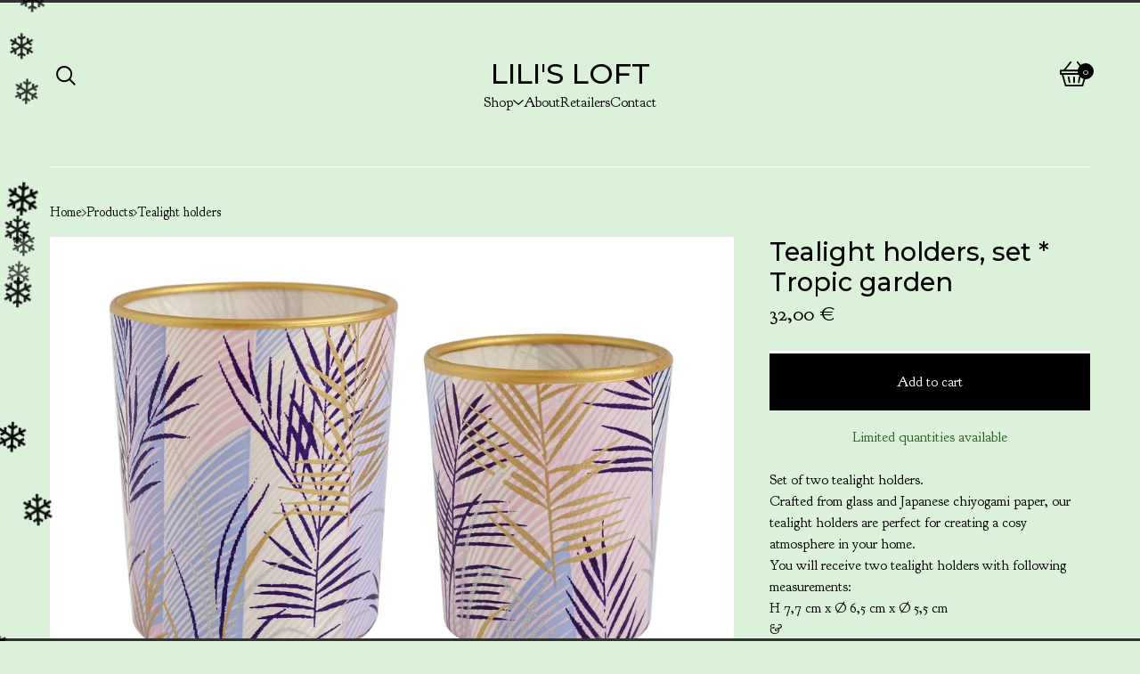

--- FILE ---
content_type: text/javascript
request_url: https://assets.bigcartel.com/theme_assets/79/3.12.4/theme.js?v=1
body_size: 52503
content:
/*! lazysizes - v5.2.1 */
function r(t,e){for(var i=0;i<e.length;i++){var n=e[i];n.enumerable=n.enumerable||!1,n.configurable=!0,"value"in n&&(n.writable=!0),Object.defineProperty(t,n.key,n)}}function Jt(t,e,i){e&&r(t.prototype,e),i&&r(t,i),Object.defineProperty(t,"prototype",{writable:!1})}
/*!
 * Splide.js
 * Version  : 4.1.2
 * License  : MIT
 * Copyright: 2022 Naotoshi Fujita
 */function debugLog(t){if(window.bigcartel&&window.bigcartel.theme&&window.bigcartel.theme.DEBUG){var e=Array.prototype.slice.call(arguments,1);e.unshift("["+t+"]"),"undefined"!=typeof console&&console.log&&console.log.apply(console,e)}}function camelCaseToDash(t){return t.replace(/([a-z])([A-Z])/g,"$1-$2").toLowerCase()}function arrayContainsArray(t,e){return 0!==e.length&&e.every(function(e){return t.indexOf(e)>=0})}function unique(t,e,i){return i.indexOf(t)==e}function cartesianProduct(t){var e,i,n,s,o,r=[];if(!t||0==t.length)return t;for(o=t.splice(0,1)[0],t=cartesianProduct(t),e=0,n=o.length;e<n;e++)if(t&&t.length)for(i=0,s=t.length;i<s;i++)r.push([o[e]].concat(t[i]));else r.push([o[e]]);return r}function isExternalLink(t){if(!t)return!1;try{return new URL(t,window.location.origin).hostname!==window.location.hostname}catch(t){return!1}}function formatMoney(t,e=!0,i=!0,n=!1){const s=window.bigcartel?.account?.currency||"USD",o=navigator.language||"en-US";switch(window.bigcartel?.account?.moneyFormat||"sign"){case"sign":default:i=!0,n=!1;break;case"code":i=!1,n=!0;break;case"none":i=!1,n=!1}const r=new Intl.NumberFormat(o,{style:"currency",currency:s});let a;if(i)a=r.format(t);else{const e=r.formatToParts(t).find(t=>"fraction"===t.type);a=new Intl.NumberFormat(o,{style:"decimal",minimumFractionDigits:e?e.value.length:0,maximumFractionDigits:e?e.value.length:0}).format(t)}return n&&(a+=' <span class="currency_code">'+s+"</span>"),a}function updateShareableLink(){fetch("/cart/shareable_link.json").then(t=>{if(!t.ok)throw new Error(`HTTP error! status: ${t.status}`);return t.json()}).then(t=>{if(!t?.shareable_link)throw new Error("Invalid response format");const e=document.querySelector(".copy-cart-link");e&&(e.href=t.shareable_link,e.dataset.clipboardText=t.shareable_link)}).catch(t=>{console.warn("Failed to update shareable cart link:",t);const e=document.querySelector(".copy-cart-link");e&&(e.style.display="none")})}function initSplide(){document.querySelector(".splide.home-slideshow")&&new Splide(".splide.home-slideshow",{rewind:!0,keyboard:!0,arrows:!0,type:themeOptions.homepageSlideshowTransition,pagination:!0,lazyLoad:"sequential",autoplay:themeOptions.homepageSlideshowAutoplay,interval:themeOptions.homepageSlideshowSpeed,speed:1500}).mount()}function updateInventoryMessage(t=null){const e=window.bigcartel?.product,i=document.querySelector("[data-inventory-message]");if(!themeOptions?.showLowInventoryMessages||!i||!e)return;i.textContent="";const n=e?.options||[];if(!t){const t=t=>n.length>0&&n.some(e=>e&&!e.sold_out&&e[t]);if(1===n.length){const t=n[0];return void(t&&!t.sold_out&&(t.isAlmostSoldOut?i.textContent=themeOptions.almostSoldOutMessage:t.isLowInventory&&(i.textContent=themeOptions.lowInventoryMessage)))}return void(n.length>1&&t("isLowInventory")&&(i.textContent=themeOptions.lowInventoryMessage))}const s=e.options.find(e=>e.id===parseInt(t));s&&!s.sold_out&&(s.isAlmostSoldOut?i.textContent=themeOptions.almostSoldOutMessage:s.isLowInventory&&(i.textContent=themeOptions.lowInventoryMessage))}function enableAddButton(t){var e=$(".add-to-cart-button"),i=e.attr("data-add-title");e.attr("disabled",!1),priceTitle=t?" - "+formatMoney(t,!0,!0):"",e.html(i+priceTitle),e.attr("aria-label",e.text()),updateInventoryMessage($("#option").val()),showBnplMessaging(t,{alignment:"center",displayMode:"flex",pageType:"product"})}function disableAddButton(t){var e=$(".add-to-cart-button"),i=e.attr("data-add-title");if("sold-out"==t)i=e.attr("data-sold-title");e.is(":disabled")||e.attr("disabled","disabled"),e.html(i),e.attr("aria-label","")}function enableSelectOption(t){t.removeAttr("disabled"),t.text(t.attr("data-name")),t.removeAttr("disabled-type"),t.parent().is("span")&&t.unwrap()}function disableSelectOption(t,e){if("sold-out"===e&&(disabled_text=t.parent().attr("data-sold-text"),disabled_type="sold-out",!1===themeOptions.showSoldOutOptions?hide_option=!0:hide_option=!1),"unavailable"===e&&(disabled_text=t.parent().attr("data-unavailable-text"),disabled_type="unavailable",hide_option=!0),t.val()>0){var i=t.attr("data-name");t.attr("disabled",!0),t.text(i+" "+disabled_text),t.attr("disabled-type",disabled_type),!0===hide_option&&(t.parent().is("span")||t.wrap("<span>"))}}function validatePrice(t){const e=t=>"number"==typeof t&&t>0&&!isNaN(t),i=Number(t);if(e(i))return i;const n=window.bigcartel?.product?.default_price;return e(n)?n:null}function calculateLuminance(t){const e=t.replace("#",""),[i,n,s]=[0,2,4].map(t=>parseInt(e.substring(t,t+2),16)/255).map(t=>t<=.03928?t/12.92:Math.pow((t+.055)/1.055,2.4));return.2126*i+.7152*n+.0722*s}function getTextColorMode(t,e){const i=calculateLuminance(t)>.5;return"paypal"===e.toLowerCase()?i?"black":"white":i?"light":"dark"}function getStripeTextColors(t){const e=calculateLuminance(t)>.5;return isPaypalPresent()?e?"#000000":"#FFFFFF":themeColors?.primaryTextColor||PAYMENT_CONFIG.DEFAULT_COLORS.text}function getStripeBackgroundColors(t){const e=calculateLuminance(t)>.5;return isPaypalPresent()?e?"#FFFFFF":"#000000":t||PAYMENT_CONFIG.DEFAULT_COLORS.background}function getStripeAppearanceOptions(t,e="left"){const i=getCustomFontConfig(),n=i.cssSrc?[{cssSrc:i.cssSrc}]:[],s=i.family?`${i.family}, system-ui, sans-serif`:"system-ui, sans-serif";return{fonts:n,appearance:{variables:{colorText:getStripeTextColors(t),colorBackground:getStripeBackgroundColors(t),logoColor:getTextColorMode(t,"stripe"),fontFamily:s,fontSizeBase:"16px",fontSizeSm:"15px"},rules:{".PaymentMethodMessaging":{textAlign:e}}}}}function getCustomFontConfig(){if(isPaypalPresent())return{cssSrc:null,family:null};const t=window.bigcartel?.theme?.fonts?.primary_text_font;return{cssSrc:t?.url||null,family:t?.name||null}}function isPaypalPresent(){return window.bigcartel?.checkout?.paypal_merchant_id&&"undefined"!=typeof PayPalSDK}async function waitForContent(t,e={}){const i=e.maxWaitTime||2e3,n=e.pollInterval||200,s=e.minRetries||0,o=e.context||"Content",r=Math.max(s,Math.ceil(i/n));let a=0;const l=Date.now();let c=!1;for(;a<r;){if(await t()&&(c=!0,a>=s))break;if(a===r-1)break;await new Promise(t=>setTimeout(t,n)),a++}if(!c){const t=Date.now()-l;console.warn(`[BNPL] ${o} content detection timed out after ${t}ms (${a+1} attempts)`)}return c}async function showBnplMessaging(t=null,e={}){if(!themeOptions.showBnplMessaging)return;const i=validatePrice(t);if(!i)return void console.error("[BNPL] Invalid price:",t);const n=document.getElementById(PAYMENT_CONFIG.PARENT_CONTAINER.containerId);if(!n)return;const s="static"===n.style.position&&!n.classList.contains("hidden")&&"auto"===n.style.left&&"auto"===n.style.top;lastRenderedPrice!==i||!s||e.forceRender||isBackForwardNavigation?s?(debugLog("BNPL","Debouncing update for price $"+i+" (100ms delay)"),clearTimeout(updateTimeout),updateTimeout=setTimeout(()=>{renderBnplMessaging(i,e)},100)):(debugLog("BNPL","Initial render for price $"+i),renderBnplMessaging(i,e)):debugLog("BNPL","Skipping re-render - price unchanged ($"+i+") and already visible")}async function renderBnplMessaging(t,e={}){if(!themeOptions.showBnplMessaging)return;const i=document.getElementById(PAYMENT_CONFIG.PARENT_CONTAINER.containerId),n=document.getElementById(PAYMENT_CONFIG.SUPPORTED_PROCESSORS.stripe.containerId),s=document.getElementById(PAYMENT_CONFIG.SUPPORTED_PROCESSORS.paypal.containerId);if(!i||!n||!s)return;debugLog("BNPL","isBackForwardNavigation:",isBackForwardNavigation,"lastParentContainerHeight:",lastParentContainerHeight),isBackForwardNavigation&&lastParentContainerHeight>0?(i.style.minHeight=`${lastParentContainerHeight}px`,debugLog("BNPL","Reserved",lastParentContainerHeight,"px for back/forward navigation")):isBackForwardNavigation&&debugLog("BNPL","Cannot reserve space - no previous height captured");const o=t,r={backgroundColor:themeColors?.contentBackgroundColor||themeColors?.backgroundColor||PAYMENT_CONFIG.DEFAULT_COLORS.background,primaryTextColor:themeColors?.primaryTextColor||PAYMENT_CONFIG.DEFAULT_COLORS.text},a=e.alignment||PAYMENT_CONFIG.DEFAULT_ALIGNMENT,l=e.pageType||"default",c=PAYMENT_CONFIG.SUPPORTED_PROCESSORS.paypal.pageTypes[l]||PAYMENT_CONFIG.SUPPORTED_PROCESSORS.paypal.pageTypes.default,h=e.displayMode?`display-${e.displayMode}`:"",d=/\bdisplay-\S+/g;i.className=i.className.replace(d,"");const u="auto"===n.style.height&&"visible"===n.style.overflow,p="auto"===s.style.height&&"visible"===s.style.overflow,m="static"===i.style.position&&!i.classList.contains("hidden")&&"auto"===i.style.left&&"auto"===i.style.top&&(u||p),f=s.classList.contains("visible"),g=n.classList.contains("visible"),y=f&&g;f||s.classList.remove("visible"),g||n.classList.remove("visible"),y||i.classList.remove("dual-messaging");const v=isBackForwardNavigation&&lastParentContainerHeight>0;m||v?v&&(i.style.position="static",i.style.left="auto",i.style.top="auto",n.style.height="0",n.style.overflow="hidden",s.style.height="0",s.style.overflow="hidden"):(i.style.position="absolute",i.style.left="-9999px",i.style.top="-9999px",n.style.height="0",n.style.overflow="hidden",s.style.height="0",s.style.overflow="hidden");let b=!1,w=!1;debugLog("BNPL","Render starting - isBackForward:",isBackForwardNavigation,"isStripeVisible:",u,"isPaypalVisible:",p);try{let t;u||isBackForwardNavigation?(debugLog("BNPL","Will call updateStripeMessaging (back/forward or visible)"),t=()=>updateStripeMessaging(o,r,n,a)):(debugLog("BNPL","Will call detectStripeWithExistingContainer (initial detection)"),t=()=>detectStripeWithExistingContainer(o,r,n,a));const[e,i]=await Promise.all([showPaypalMessaging(o,r,s,p,a,c),t()]);b=e,w=i,debugLog("BNPL","PayPal result:",b),debugLog("BNPL","Stripe result:",w)}catch(t){console.error("[BNPL Render] Error processing messaging:",t)}w&&n.classList.add("visible"),b&&s.classList.add("visible"),w&&b?i.classList.add("dual-messaging"):i.classList.remove("dual-messaging"),b||w?(i.style.position="static",i.style.left="auto",i.style.top="auto",i.classList.remove("hidden"),h&&i.classList.add(h),lastRenderedPrice=o,setTimeout(function(){lastParentContainerHeight=i.offsetHeight;try{if("unknown"!==currentPageType){var t="bnplParentHeight_"+currentPageType;sessionStorage.setItem(t,lastParentContainerHeight.toString()),debugLog("BNPL","Saved height",lastParentContainerHeight,"px to",t)}}catch(t){}},PAYMENT_CONFIG.PARENT_CONTAINER.heightCaptureDelay)):i.style.display="none"}async function detectStripeWithExistingContainer(t,{backgroundColor:e},i,n="left"){const s=PAYMENT_CONFIG.SUPPORTED_PROCESSORS.stripe.elementId,o=i.querySelector(`#${s}`),{bigcartel:r}=window;if(!o||"function"!=typeof Stripe||!r?.checkout?.stripe_publishable_key||!r?.account)return!1;try{const a=o.querySelector("iframe");if(a){const t=a.offsetHeight;if(t>=PAYMENT_CONFIG.SUPPORTED_PROCESSORS.stripe.heightThresholds.minVisibleHeight)return debugLog("BNPL","Stripe content already present (height: "+t+"px), skipping detection"),i.style.height="auto",i.style.overflow="visible",!0}i.style.height="0",i.style.overflow="hidden";const l=document.createElement("div");l.id="temp-stripe-container",l.style.position="fixed",l.style.bottom="0",l.style.right="0",l.style.width="500px",l.style.height="auto",l.style.overflow="visible",l.style.opacity="0.01",l.style.pointerEvents="none",l.style.zIndex="-1";const c=document.createElement("div");c.id="temp-stripe-element",l.appendChild(c),document.body.appendChild(l);const h=Stripe(r.checkout.stripe_publishable_key),d=getStripeAppearanceOptions(e,n),u=h.elements(d),p={amount:100*t,currency:r.account.currency,paymentMethodTypes:PAYMENT_CONFIG.SUPPORTED_PROCESSORS.stripe.paymentMethodTypes,countryCode:r.account.country?.code},m=u.create("paymentMethodMessaging",p);await m.mount("#temp-stripe-element");const f=async()=>{const t=c.querySelector("iframe");if(!t)return!1;return t.offsetHeight>=PAYMENT_CONFIG.SUPPORTED_PROCESSORS.stripe.heightThresholds.minVisibleHeight};let g=await waitForContent(f,{maxWaitTime:PAYMENT_CONFIG.SUPPORTED_PROCESSORS.stripe.detection.maxWaitTime,pollInterval:PAYMENT_CONFIG.SUPPORTED_PROCESSORS.stripe.detection.pollInterval,minRetries:PAYMENT_CONFIG.SUPPORTED_PROCESSORS.stripe.detection.minRetries,context:"Stripe"});if(document.body.removeChild(l),g){o.innerHTML="";const t=h.elements(d).create("paymentMethodMessaging",p);await t.mount(`#${s}`),i.style.height="auto",i.style.overflow="visible"}return g}catch(t){console.warn("[BNPL] Error detecting Stripe messaging:",{message:t.message,name:t.name,context:"Detection phase"});const e=document.getElementById("temp-stripe-container");return e&&e.parentNode&&e.parentNode.removeChild(e),!1}}async function updateStripeMessaging(t,{backgroundColor:e},i,n="left"){debugLog("BNPL","Updating Stripe messaging for price $"+t+", alignment: "+n);const s=PAYMENT_CONFIG.SUPPORTED_PROCESSORS.stripe.elementId,o=i.querySelector(`#${s}`);if(!o||"function"!=typeof Stripe)return!1;const{bigcartel:r}=window;if(!r?.checkout?.stripe_publishable_key||!r.account)return!1;try{const a=i.offsetHeight;a>0&&a>maxStripeHeight&&(maxStripeHeight=a),maxStripeHeight>0&&(i.style.minHeight=`${maxStripeHeight}px`);const l=o.parentNode;l.removeChild(o);const c=document.createElement("div");c.id=s,l.appendChild(c);const h=Stripe(r.checkout.stripe_publishable_key),d=getStripeAppearanceOptions(e,n),u=h.elements(d),p={amount:100*t,currency:r.account.currency,paymentMethodTypes:PAYMENT_CONFIG.SUPPORTED_PROCESSORS.stripe.paymentMethodTypes,countryCode:r.account.country?.code},m=u.create("paymentMethodMessaging",p);await m.mount(`#${s}`),await new Promise(t=>setTimeout(t,PAYMENT_CONFIG.SUPPORTED_PROCESSORS.stripe.timeouts.render));return c.querySelector("iframe")?(i.style.height="auto",i.style.overflow="visible",!0):(i.style.height="0",i.style.overflow="hidden",!1)}catch(t){return console.warn("[BNPL] Stripe messaging update error:",t),!1}}async function showPaypalMessaging(t,{backgroundColor:e},i,n=!1,s="left",o="product-details"){debugLog("BNPL","Rendering PayPal messaging for price $"+t+", alignment: "+s+", pageType: "+o);const r=PAYMENT_CONFIG.SUPPORTED_PROCESSORS.paypal.elementId;if(!i||"undefined"==typeof PayPalSDK)return!1;try{const n=i.offsetHeight;n>0&&n>maxPaypalHeight&&(maxPaypalHeight=n),maxPaypalHeight>0&&(i.style.minHeight=`${maxPaypalHeight}px`),i.innerHTML="";const a=document.createElement("div");a.id=r,a.setAttribute("data-rendering-id",Date.now()),i.appendChild(a),a.style.display="block";let l=!1;const c=PayPalSDK.Messages({amount:t,pageType:o,style:{layout:"text",logo:{type:"primary",position:"left"},text:{color:getTextColorMode(e,"paypal"),size:"14",align:s}},onRender:()=>{a.offsetHeight>0&&(i.style.height="auto",i.style.overflow="visible",l=!0)}});return await c.render(`#${r}`),await new Promise(t=>setTimeout(t,PAYMENT_CONFIG.SUPPORTED_PROCESSORS.paypal.timeouts.render)),!l&&a.offsetHeight>0&&(i.style.height="auto",i.style.overflow="visible",l=!0),l||console.warn(`[BNPL] PayPal message did not render visibly within the ${PAYMENT_CONFIG.SUPPORTED_PROCESSORS.paypal.timeouts.render}ms timeout.`),l}catch(t){return console.warn("[BNPL] PayPal messaging error:",t),!1}}function handleViewportResize(){const t=window.innerWidth;Math.abs(t-lastViewportWidth)>100&&(maxPaypalHeight=0,maxStripeHeight=0,lastViewportWidth=t)}function processProduct(t){if(window.bigcartel=window.bigcartel||{},window.bigcartel.product=t,t.has_option_groups){setInitialProductOptionStatuses(t),$(".product_option_group").off("change.productOptions").on("change.productOptions",function(){$("#option").val(0),processAvailableDropdownOptions(t,$(this))}),$("#option").val()>0&&enableAddButton();var e=performance.getEntriesByType("navigation")[0];e&&"back_forward"===e.type&&function(){function e(){o++;var r=$(".product_option_group");if(0!==r.length){var a=!0,l=null,c=!1;r.each(function(){var t=$(this).val();t&&0!=t?(c=!0,l||(l=$(this))):a=!1});var h=Date.now()-i;if(debugLog("Polling","Check #"+o+" at "+h+"ms - allSelected:",a,"hasAnyValue:",c),a&&l)return debugLog("Polling","[SUCCESS] All dropdowns populated! Processing after "+h+"ms ("+o+" checks)"),void processAvailableDropdownOptions(t,l);h<n?setTimeout(e,s):debugLog("Polling","[TIMEOUT] After "+h+"ms ("+o+" checks) - no values restored")}else debugLog("Polling","Aborted - dropdowns no longer in DOM")}var i=Date.now(),n=500,s=50,o=0;debugLog("Polling","Started at",i),e()}()}$(".product-option-select").length&&!1===themeOptions.showSoldOutOptions&&$('option[disabled-type="sold-out"]').wrap("<span>"),$(".reset-selection-button").off("click.productOptions").on("click.productOptions",function(){$("#option").val(0),$(this).hide(),enableAddButton(),$(".product_option_group option").each(function(t,e){e.value>0&&enableSelectOption($(e))}),setInitialProductOptionStatuses(t)}),"function"==typeof updateInventoryMessage&&updateInventoryMessage()}function createCartesianProductOptions(t){for(product_option_groups=[],ogIndex=0;ogIndex<t.option_groups.length;ogIndex++){for(product_option_group_group_values=[],ogvIndex=0;ogvIndex<t.option_groups[ogIndex].values.length;ogvIndex++)product_option_group_group_values.push(t.option_groups[ogIndex].values[ogvIndex].id);product_option_groups.push(product_option_group_group_values)}return cartesianProduct(product_option_groups)}function setInitialProductOptionStatuses(t){for(product_option_group_values=[],ogIndex=0;ogIndex<t.option_groups.length;ogIndex++)for(ogvIndex=0;ogvIndex<t.option_groups[ogIndex].values.length;ogvIndex++)product_option_group_values.push(t.option_groups[ogIndex].values[ogvIndex].id);for(cartesian_options=createCartesianProductOptions(t),pogv=0;pogv<product_option_group_values.length;pogv++){var e=product_option_group_values[pogv],i=0,n=0,s=0;for(co=0;co<cartesian_options.length;co++)cartesian_options[co].includes(e)&&(product_option=findProductOptionByValueArray(t.options,cartesian_options[co]),product_option&&(s++,product_option.sold_out&&n++),i++);dropdown_select=$(".product_option_group option[value='"+e+"']"),0!==s&&i!==n&&s!==n||(0===s&&(disable_type="unavailable"),i!==n&&s!==n||(disable_type="sold-out"),disableSelectOption(dropdown_select,disable_type))}}function processAvailableDropdownOptions(t,e){if(selected_values=getSelectedValues(),num_selected=selected_values.count(function(t){return t>0}),allSelected=selected_values.every(isGreaterThanZero),num_option_groups=t.option_groups.length,changed_value=parseInt(e.val()),selected_value=[],selected_value.push(changed_value),this_group_id=e.attr("data-group-id"),$(".product_option_group").not(e).find("option").each(function(t,e){e.value>0&&enableSelectOption($(e))}),cartesian_options=createCartesianProductOptions(t),1===num_selected&&num_option_groups>1)for(ogIndex=0;ogIndex<t.option_groups.length;ogIndex++){var n=t.option_groups[ogIndex];if(n.id!=this_group_id)for(ogvIndex=0;ogvIndex<n.values.length;ogvIndex++){var s=n.values[ogvIndex];option_group_value_array=[],option_group_value_array.push(changed_value),option_group_value_array.push(parseInt(s.id));var o=0,r=0,a=0;for(co=0;co<cartesian_options.length;co++)arrayContainsArray(cartesian_options[co],option_group_value_array)&&(product_option=findProductOptionByValueArray(t.options,cartesian_options[co]),product_option&&(a++,product_option.sold_out&&r++),o++);dropdown_select=$(".product_option_group option[value='"+s.id+"']"),0!==a&&o!==r&&a!==r||(0===a&&(disable_type="unavailable"),o!==r&&a!==r||(disable_type="sold-out"),disableSelectOption(dropdown_select,disable_type))}}if(2===num_selected&&3===num_option_groups)for($(".product_option_group").each(function(t,e){0==e.value&&(unselected_group_id=parseInt($(e).attr("data-group-id")))}),ogIndex=0;ogIndex<t.option_groups.length;ogIndex++)if((n=t.option_groups[ogIndex]).id!=this_group_id)for(ogvIndex=0;ogvIndex<n.values.length;ogvIndex++){s=n.values[ogvIndex],option_group_value_array=[],option_group_value_array.push(changed_value),option_group_value_array.push(parseInt(s.id));o=0,r=0,a=0;for(co=0;co<cartesian_options.length;co++)arrayContainsArray(cartesian_options[co],option_group_value_array)&&(product_option=findProductOptionByValueArray(t.options,cartesian_options[co]),product_option&&(a++,product_option.sold_out&&r++),o++);if(n.id===unselected_group_id){for(option_group_value_array=[],option_group_value_array.push(parseInt(s.id)),svIndex=0;svIndex<selected_values.length;svIndex++)selected_values[svIndex]>0&&option_group_value_array.push(selected_values[svIndex]);product_option=findProductOptionByValueArray(t.options,option_group_value_array),dropdown_select=$(".product_option_group option[value='"+s.id+"']"),product_option?product_option.sold_out&&disableSelectOption(dropdown_select,"sold-out"):disableSelectOption(dropdown_select,"unavailable")}dropdown_select=$(".product_option_group option[value='"+s.id+"']"),0!==a&&o!==r&&a!==r||(0===a&&(disable_type="unavailable"),o!==r&&a!==r||(disable_type="sold-out"),disableSelectOption(dropdown_select,disable_type))}num_selected>1&&allSelected&&$(".product_option_group").not(e).each(function(e,n){(n=$(n)).find("option").each(function(e,s){if(is_selected=$(s).is(":selected"),!is_selected&&s.value>0)for(option_group_value_array=[],option_group_value_array.push(parseInt(s.value)),$(".product_option_group").not(n).each(function(t,e){option_group_value_array.push(parseInt(e.value))}),product_option=findProductOptionByValueArray(t.options,option_group_value_array),i=0;i<option_group_value_array.length;i++)dropdown_select=$(".product_option_group option[value='"+option_group_value_array[i]+"']").not(":selected"),dropdown_select&&(product_option?product_option.sold_out?disableSelectOption(dropdown_select,"sold-out"):enableSelectOption(dropdown_select):disableSelectOption(dropdown_select,"unavailable"))})}),allSelected&&(product_option=findProductOptionByValueArray(t.options,selected_values),product_option&&!product_option.sold_out&&product_option.id>0?($("#option").val(product_option.id),enableAddButton(product_option.price),num_option_groups>1&&$(".reset-selection-button").fadeIn("fast")):disableAddButton("sold-out"))}function findProductOptionByValueArray(t,e){for(var i=0;i<t.length;i++)if(option_group_values=t[i].option_group_values,option_ids=[],option_group_values.forEach(function(t){option_ids.push(t.id)}),arrayContainsArray(option_ids,e))return t[i]}function getSelectedValues(){return selected_values=[],$(".product_option_group").each(function(t,e){selected_values.push(parseInt(e.value))}),selected_values}function setHeaderBottomPosition(){const t=document.querySelector("header").getBoundingClientRect().bottom;document.documentElement.style.setProperty("--header-bottom-position",`${t}px`)}function toggleSidebarNavigation(){setHeaderBottomPosition(),document.body.classList.toggle("no-scroll");const t="true"===toggleMenuButton.getAttribute("aria-expanded"),e="true"===sidebarNavigation.getAttribute("aria-hidden");toggleMenuButton.setAttribute("aria-expanded",t?"false":"true"),sidebarNavigation.setAttribute("aria-hidden",e?"false":"true")}function updateSlideContainer(){const t=document.querySelector(".product-thumbnails--list"),e=Math.round(t.getBoundingClientRect().width),i=Math.round(t.scrollWidth),n=document.querySelectorAll(".thumb-scroller"),s=document.querySelectorAll(".current-slide-number");i>e?(t.classList.add("is-overflow"),n.forEach(t=>{t.classList.remove("hidden")})):(t.classList.remove("is-overflow"),n.forEach(t=>{t.classList.add("hidden")})),s.forEach(t=>{t.textContent=`${splide.index+1}`})}var n,t;!function(t){var e=function(t,e,i){"use strict";var n,s;if(function(){var e,i={lazyClass:"lazyload",loadedClass:"lazyloaded",loadingClass:"lazyloading",preloadClass:"lazypreload",errorClass:"lazyerror",autosizesClass:"lazyautosizes",srcAttr:"data-src",srcsetAttr:"data-srcset",sizesAttr:"data-sizes",minSize:40,customMedia:{},init:!0,expFactor:1.5,hFac:.8,loadMode:2,loadHidden:!0,ricTimeout:0,throttleDelay:125};for(e in s=t.lazySizesConfig||t.lazysizesConfig||{},i)e in s||(s[e]=i[e])}(),!e||!e.getElementsByClassName)return{init:function(){},cfg:s,noSupport:!0};var o=e.documentElement,r=t.HTMLPictureElement,a="addEventListener",l="getAttribute",c=t[a].bind(t),h=t.setTimeout,d=t.requestAnimationFrame||h,u=t.requestIdleCallback,p=/^picture$/i,m=["load","error","lazyincluded","_lazyloaded"],f={},g=Array.prototype.forEach,y=function(t,e){return f[e]||(f[e]=new RegExp("(\\s|^)"+e+"(\\s|$)")),f[e].test(t[l]("class")||"")&&f[e]},v=function(t,e){y(t,e)||t.setAttribute("class",(t[l]("class")||"").trim()+" "+e)},b=function(t,e){var i;(i=y(t,e))&&t.setAttribute("class",(t[l]("class")||"").replace(i," "))},w=function(t,e,i){var n=i?a:"removeEventListener";i&&w(t,e),m.forEach(function(i){t[n](i,e)})},S=function(t,i,s,o,r){var a=e.createEvent("Event");return s||(s={}),s.instance=n,a.initEvent(i,!o,!r),a.detail=s,t.dispatchEvent(a),a},_=function(e,i){var n;!r&&(n=t.picturefill||s.pf)?(i&&i.src&&!e[l]("srcset")&&e.setAttribute("srcset",i.src),n({reevaluate:!0,elements:[e]})):i&&i.src&&(e.src=i.src)},x=function(t,e){return(getComputedStyle(t,null)||{})[e]},C=function(t,e,i){for(i=i||t.offsetWidth;i<s.minSize&&e&&!t._lazysizesWidth;)i=e.offsetWidth,e=e.parentNode;return i},A=function(){var t,i,n=[],s=[],o=n,r=function(){var e=o;for(o=n.length?s:n,t=!0,i=!1;e.length;)e.shift()();t=!1},a=function(n,s){t&&!s?n.apply(this,arguments):(o.push(n),i||(i=!0,(e.hidden?h:d)(r)))};return a._lsFlush=r,a}(),P=function(t,e){return e?function(){A(t)}:function(){var e=this,i=arguments;A(function(){t.apply(e,i)})}},E=function(t){var e,n=0,o=s.throttleDelay,r=s.ricTimeout,a=function(){e=!1,n=i.now(),t()},l=u&&r>49?function(){u(a,{timeout:r}),r!==s.ricTimeout&&(r=s.ricTimeout)}:P(function(){h(a)},!0);return function(t){var s;(t=!0===t)&&(r=33),e||(e=!0,(s=o-(i.now()-n))<0&&(s=0),t||s<9?l():h(l,s))}},L=function(t){var e,n,s=99,o=function(){e=null,t()},r=function(){var t=i.now()-n;t<s?h(r,s-t):(u||o)(o)};return function(){n=i.now(),e||(e=h(r,s))}},I=function(){var r,u,m,f,C,I,M,T,O,k,N,D,F=/^img$/i,B=/^iframe$/i,R="onscroll"in t&&!/(gle|ing)bot/.test(navigator.userAgent),H=0,Z=0,$=0,q=-1,W=function(t){$--,(!t||$<0||!t.target)&&($=0)},U=function(t){return null==D&&(D="hidden"==x(e.body,"visibility")),D||!("hidden"==x(t.parentNode,"visibility")&&"hidden"==x(t,"visibility"))},G=function(t,i){var n,s=t,r=U(t);for(T-=i,N+=i,O-=i,k+=i;r&&(s=s.offsetParent)&&s!=e.body&&s!=o;)(r=(x(s,"opacity")||1)>0)&&"visible"!=x(s,"overflow")&&(n=s.getBoundingClientRect(),r=k>n.left&&O<n.right&&N>n.top-1&&T<n.bottom+1);return r},j=function(){var t,i,a,c,h,d,p,m,g,y,v,b,w=n.elements;if((f=s.loadMode)&&$<8&&(t=w.length)){for(i=0,q++;i<t;i++)if(w[i]&&!w[i]._lazyRace)if(!R||n.prematureUnveil&&n.prematureUnveil(w[i]))et(w[i]);else if((m=w[i][l]("data-expand"))&&(d=1*m)||(d=Z),y||(y=!s.expand||s.expand<1?o.clientHeight>500&&o.clientWidth>500?500:370:s.expand,n._defEx=y,v=y*s.expFactor,b=s.hFac,D=null,Z<v&&$<1&&q>2&&f>2&&!e.hidden?(Z=v,q=0):Z=f>1&&q>1&&$<6?y:H),g!==d&&(I=innerWidth+d*b,M=innerHeight+d,p=-1*d,g=d),a=w[i].getBoundingClientRect(),(N=a.bottom)>=p&&(T=a.top)<=M&&(k=a.right)>=p*b&&(O=a.left)<=I&&(N||k||O||T)&&(s.loadHidden||U(w[i]))&&(u&&$<3&&!m&&(f<3||q<4)||G(w[i],d))){if(et(w[i]),h=!0,$>9)break}else!h&&u&&!c&&$<4&&q<4&&f>2&&(r[0]||s.preloadAfterLoad)&&(r[0]||!m&&(N||k||O||T||"auto"!=w[i][l](s.sizesAttr)))&&(c=r[0]||w[i]);c&&!h&&et(c)}},Y=E(j),V=function(t){var e=t.target;e._lazyCache?delete e._lazyCache:(W(t),v(e,s.loadedClass),b(e,s.loadingClass),w(e,K),S(e,"lazyloaded"))},X=P(V),K=function(t){X({target:t.target})},J=function(t,e){try{t.contentWindow.location.replace(e)}catch(i){t.src=e}},Q=function(t){var e,i=t[l](s.srcsetAttr);(e=s.customMedia[t[l]("data-media")||t[l]("media")])&&t.setAttribute("media",e),i&&t.setAttribute("srcset",i)},tt=P(function(t,e,i,n,o){var r,a,c,d,u,f;(u=S(t,"lazybeforeunveil",e)).defaultPrevented||(n&&(i?v(t,s.autosizesClass):t.setAttribute("sizes",n)),a=t[l](s.srcsetAttr),r=t[l](s.srcAttr),o&&(d=(c=t.parentNode)&&p.test(c.nodeName||"")),f=e.firesLoad||"src"in t&&(a||r||d),u={target:t},v(t,s.loadingClass),f&&(clearTimeout(m),m=h(W,2500),w(t,K,!0)),d&&g.call(c.getElementsByTagName("source"),Q),a?t.setAttribute("srcset",a):r&&!d&&(B.test(t.nodeName)?J(t,r):t.src=r),o&&(a||d)&&_(t,{src:r})),t._lazyRace&&delete t._lazyRace,b(t,s.lazyClass),A(function(){var e=t.complete&&t.naturalWidth>1;f&&!e||(e&&v(t,"ls-is-cached"),V(u),t._lazyCache=!0,h(function(){"_lazyCache"in t&&delete t._lazyCache},9)),"lazy"==t.loading&&$--},!0)}),et=function(t){if(!t._lazyRace){var e,i=F.test(t.nodeName),n=i&&(t[l](s.sizesAttr)||t[l]("sizes")),o="auto"==n;(!o&&u||!i||!t[l]("src")&&!t.srcset||t.complete||y(t,s.errorClass)||!y(t,s.lazyClass))&&(e=S(t,"lazyunveilread").detail,o&&z.updateElem(t,!0,t.offsetWidth),t._lazyRace=!0,$++,tt(t,e,o,n,i))}},it=L(function(){s.loadMode=3,Y()}),nt=function(){3==s.loadMode&&(s.loadMode=2),it()},st=function(){u||(i.now()-C<999?h(st,999):(u=!0,s.loadMode=3,Y(),c("scroll",nt,!0)))};return{_:function(){C=i.now(),n.elements=e.getElementsByClassName(s.lazyClass),r=e.getElementsByClassName(s.lazyClass+" "+s.preloadClass),c("scroll",Y,!0),c("resize",Y,!0),c("pageshow",function(t){if(t.persisted){var i=e.querySelectorAll("."+s.loadingClass);i.length&&i.forEach&&d(function(){i.forEach(function(t){t.complete&&et(t)})})}}),t.MutationObserver?new MutationObserver(Y).observe(o,{childList:!0,subtree:!0,attributes:!0}):(o[a]("DOMNodeInserted",Y,!0),o[a]("DOMAttrModified",Y,!0),setInterval(Y,999)),c("hashchange",Y,!0),["focus","mouseover","click","load","transitionend","animationend"].forEach(function(t){e[a](t,Y,!0)}),/d$|^c/.test(e.readyState)?st():(c("load",st),e[a]("DOMContentLoaded",Y),h(st,2e4)),n.elements.length?(j(),A._lsFlush()):Y()},checkElems:Y,unveil:et,_aLSL:nt}}(),z=function(){var t,i=P(function(t,e,i,n){var s,o,r;if(t._lazysizesWidth=n,n+="px",t.setAttribute("sizes",n),p.test(e.nodeName||""))for(o=0,r=(s=e.getElementsByTagName("source")).length;o<r;o++)s[o].setAttribute("sizes",n);i.detail.dataAttr||_(t,i.detail)}),n=function(t,e,n){var s,o=t.parentNode;o&&(n=C(t,o,n),(s=S(t,"lazybeforesizes",{width:n,dataAttr:!!e})).defaultPrevented||(n=s.detail.width)&&n!==t._lazysizesWidth&&i(t,o,s,n))},o=function(){var e,i=t.length;if(i)for(e=0;e<i;e++)n(t[e])},r=L(o);return{_:function(){t=e.getElementsByClassName(s.autosizesClass),c("resize",r)},checkElems:r,updateElem:n}}(),M=function(){!M.i&&e.getElementsByClassName&&(M.i=!0,z._(),I._())};return h(function(){s.init&&M()}),n={cfg:s,autoSizer:z,loader:I,init:M,uP:_,aC:v,rC:b,hC:y,fire:S,gW:C,rAF:A}}(t,t.document,Date);t.lazySizes=e,"object"==typeof module&&module.exports&&(module.exports=e)}("undefined"!=typeof window?window:{}),function(t,e){if(t){var i=function(){e(t.lazySizes),t.removeEventListener("lazyunveilread",i,!0)};e=e.bind(null,t,t.document),"object"==typeof module&&module.exports?e(require("lazysizes")):"function"==typeof define&&define.amd?define(["lazysizes"],e):t.lazySizes?i():t.addEventListener("lazyunveilread",i,!0)}}("undefined"!=typeof window?window:0,function(t,e,i){"use strict";var n=[].slice,s=/blur-up["']*\s*:\s*["']*(always|auto)/,o=/image\/(jpeg|png|gif|svg\+xml)/,r="[data-uri]",a=function(e){var n=e.getAttribute("data-media")||e.getAttribute("media"),s=e.getAttribute("type");return(!s||o.test(s))&&(!n||t.matchMedia(i.cfg.customMedia[n]||n).matches)},l=function(t,e){var i;return(t?n.call(t.querySelectorAll("source, img")):[e]).forEach(function(t){if(!i){var e=t.getAttribute("data-lowsrc");e&&a(t)&&(i=e)}}),i},c=function(t,n,s,o){var r,a=!1,l=!1,c="always"==o?0:Date.now(),h=0,d=(t||n).parentNode,u=function(){r&&i.rAF(function(){i.rC(n,"ls-blur-up-is-loading");try{r.parentNode.removeChild(r)}catch(t){}r=null})},p=function(t){h++,l=t||l,t?u():h>1&&setTimeout(u,5e3)},m=function(){n.removeEventListener("load",m),n.removeEventListener("error",m),r&&i.rAF(function(){r&&i.aC(r,"ls-original-loaded")}),"always"!=o&&(!a||Date.now()-c<66)?p(!0):p()};(function(){if(s){var c=function(t){a=!0,r||(r=t.target),i.rAF(function(){i.rC(n,"ls-blur-up-is-loading"),r&&i.aC(r,"ls-blur-up-loaded")}),r&&(r.removeEventListener("load",c),r.removeEventListener("error",c))};(r=e.createElement("img")).addEventListener("load",c),r.addEventListener("error",c),r.className="ls-blur-up-img",r.cssText=n.cssText,r.src=s,r.alt="",r.setAttribute("aria-hidden","true"),d.insertBefore(r,(t||n).nextSibling),"always"!=o&&(r.style.visibility="hidden",i.rAF(function(){r&&setTimeout(function(){r&&i.rAF(function(){!l&&r&&(r.style.visibility="")})},i.cfg.blurupCacheDelay||33)}))}})(),n.addEventListener("load",m),n.addEventListener("error",m),i.aC(n,"ls-blur-up-is-loading");var f=function(t){d==t.target&&(i.aC(r||n,"ls-inview"),p(),d.removeEventListener("lazybeforeunveil",f))}
;d.getAttribute("data-expand")||d.setAttribute("data-expand",-1),d.addEventListener("lazybeforeunveil",f),i.aC(d,i.cfg.lazyClass)};t.addEventListener("lazybeforeunveil",function(t){var e=t.detail;if(e.instance==i&&e.blurUp){var n=t.target,s=n.parentNode;"PICTURE"!=s.nodeName&&(s=null),c(s,n,l(s,n)||r,e.blurUp)}}),t.addEventListener("lazyunveilread",function(t){var e=t.detail;if(e.instance==i){var n=t.target,o=(getComputedStyle(n,null)||{fontFamily:""}).fontFamily.match(s);(o||n.getAttribute("data-lowsrc"))&&(e.blurUp=o&&o[1]||i.cfg.blurupMode||"always")}})}),function(t,e){if(t){var i=function(){e(t.lazySizes),t.removeEventListener("lazyunveilread",i,!0)};e=e.bind(null,t,t.document),"object"==typeof module&&module.exports?e(require("lazysizes")):"function"==typeof define&&define.amd?define(["lazysizes"],e):t.lazySizes?i():t.addEventListener("lazyunveilread",i,!0)}}("undefined"!=typeof window?window:0,function(t,e,i){"use strict";var n,s,o,r,a,l,c,h,d,u,p,m,f,g,y,v,b,w,S=i.cfg,_=e.createElement("img"),x="sizes"in _&&"srcset"in _,C=/\s+\d+h/g,A=(s=/\s+(\d+)(w|h)\s+(\d+)(w|h)/,o=Array.prototype.forEach,function(){var t=e.createElement("img"),n=function(t){var e,i,n=t.getAttribute(S.srcsetAttr);n&&(i=n.match(s))&&((e="w"==i[2]?i[1]/i[3]:i[3]/i[1])&&t.setAttribute("data-aspectratio",e),t.setAttribute(S.srcsetAttr,n.replace(C,"")))},r=function(t){if(t.detail.instance==i){var e=t.target.parentNode;e&&"PICTURE"==e.nodeName&&o.call(e.getElementsByTagName("source"),n),n(t.target)}},a=function(){t.currentSrc&&e.removeEventListener("lazybeforeunveil",r)};e.addEventListener("lazybeforeunveil",r),t.onload=a,t.onerror=a,t.srcset="data:,a 1w 1h",t.complete&&a()});(S.supportsType||(S.supportsType=function(t){return!t}),t.HTMLPictureElement&&x)?!i.hasHDescriptorFix&&e.msElementsFromPoint&&(i.hasHDescriptorFix=!0,A()):t.picturefill||S.pf||(S.pf=function(e){var i,s;if(!t.picturefill)for(i=0,s=e.elements.length;i<s;i++)n(e.elements[i])},h=function(t,e){return t.w-e.w},d=/^\s*\d+\.*\d*px\s*$/,u=function(t){for(var e,i,n=t.length,s=t[n-1],o=0;o<n;o++)if((s=t[o]).d=s.w/t.w,s.d>=t.d){!s.cached&&(e=t[o-1])&&e.d>t.d-.13*Math.pow(t.d,2.2)&&(i=Math.pow(e.d-.6,1.6),e.cached&&(e.d+=.15*i),e.d+(s.d-t.d)*i>t.d&&(s=e));break}return s},a=/(([^,\s].[^\s]+)\s+(\d+)w)/g,l=/\s/,c=function(t,e,i,n){r.push({c:e,u:i,w:1*n})},p=function(t){return r=[],(t=t.trim()).replace(C,"").replace(a,c),r.length||!t||l.test(t)||r.push({c:t,u:t,w:99}),r},m=function(){var t,i,s;m.init||(m.init=!0,addEventListener("resize",(i=e.getElementsByClassName("lazymatchmedia"),s=function(){var t,e;for(t=0,e=i.length;t<e;t++)n(i[t])},function(){clearTimeout(t),t=setTimeout(s,66)})))},f=function(e,n){var s,o=e.getAttribute("srcset")||e.getAttribute(S.srcsetAttr);!o&&n&&(o=e._lazypolyfill?e._lazypolyfill._set:e.getAttribute(S.srcAttr)||e.getAttribute("src")),e._lazypolyfill&&e._lazypolyfill._set==o||(s=p(o||""),n&&e.parentNode&&(s.isPicture="PICTURE"==e.parentNode.nodeName.toUpperCase(),s.isPicture&&t.matchMedia&&(i.aC(e,"lazymatchmedia"),m())),s._set=o,Object.defineProperty(e,"_lazypolyfill",{value:s,writable:!0}))},g=function(e){var n=t.devicePixelRatio||1,s=i.getX&&i.getX(e);return Math.min(s||n,2.5,n)},y=function(e){return t.matchMedia?(y=function(t){return!t||(matchMedia(t)||{}).matches},y(e)):!e},v=function(t){var e,n,s,o,r,a,l;if(f(o=t,!0),(r=o._lazypolyfill).isPicture)for(n=0,s=(e=t.parentNode.getElementsByTagName("source")).length;n<s;n++)if(S.supportsType(e[n].getAttribute("type"),t)&&y(e[n].getAttribute("media"))){o=e[n],f(o),r=o._lazypolyfill;break}return r.length>1?(l=o.getAttribute("sizes")||"",l=d.test(l)&&parseInt(l,10)||i.gW(t,t.parentNode),r.d=g(t),!r.src||!r.w||r.w<l?(r.w=l,a=u(r.sort(h)),r.src=a):a=r.src):a=r[0],a},(b=function(t){if(!x||!t.parentNode||"PICTURE"==t.parentNode.nodeName.toUpperCase()){var e=v(t);e&&e.u&&t._lazypolyfill.cur!=e.u&&(t._lazypolyfill.cur=e.u,e.cached=!0,t.setAttribute(S.srcAttr,e.u),t.setAttribute("src",e.u))}}).parse=p,n=b,S.loadedClass&&S.loadingClass&&(w=[],['img[sizes$="px"][srcset].',"picture > img:not([srcset])."].forEach(function(t){w.push(t+S.loadedClass),w.push(t+S.loadingClass)}),S.pf({elements:e.querySelectorAll(w.join(", "))})))}),function(t,e){"object"==typeof exports&&"undefined"!=typeof module?module.exports=e():"function"==typeof define&&define.amd?define(e):(t="undefined"!=typeof globalThis?globalThis:t||self).PhotoSwipeLightbox=e()}(this,function(){"use strict";function t(t,e,i){const n=document.createElement(e);return t&&(n.className=t),i&&i.appendChild(n),n}function e(t,e,i){t.style.width="number"==typeof e?`${e}px`:e,t.style.height="number"==typeof i?`${i}px`:i}function i(t,e,i=document){let n=[];if(t instanceof Element)n=[t];else if(t instanceof NodeList||Array.isArray(t))n=Array.from(t);else{const s="string"==typeof t?t:e;s&&(n=Array.from(i.querySelectorAll(s)))}return n}function n(){return!(!navigator.vendor||!navigator.vendor.match(/apple/i))}function s(t,e,i,n,s){let o=0;if(e.paddingFn)o=e.paddingFn(i,n,s)[t];else if(e.padding)o=e.padding[t];else{const i="padding"+t[0].toUpperCase()+t.slice(1);e[i]&&(o=e[i])}return Number(o)||0}function o(t,e,i){const n=e.createContentFromData(t,i);let o;const{options:r}=e;if(r){let a;o=new p(r,t,-1),a=e.pswp?e.pswp.viewportSize:function(t,e){if(t.getViewportSizeFn){const i=t.getViewportSizeFn(t,e);if(i)return i}return{x:document.documentElement.clientWidth,y:window.innerHeight}}(r,e);const l=function(t,e,i,n){return{x:e.x-s("left",t,e,i,n)-s("right",t,e,i,n),y:e.y-s("top",t,e,i,n)-s("bottom",t,e,i,n)}}(r,a,t,i);o.update(n.width,n.height,l)}return n.lazyLoad(),o&&n.setDisplayedSize(Math.ceil(n.width*o.initial),Math.ceil(n.height*o.initial)),n}const r="idle",a="loading",l="loaded",c="error";class h{constructor(t,e){this.type=t,this.defaultPrevented=!1,e&&Object.assign(this,e)}preventDefault(){this.defaultPrevented=!0}}class d{constructor(e,i){if(this.element=t("pswp__img pswp__img--placeholder",e?"img":"div",i),e){const t=this.element;t.decoding="async",t.alt="",t.src=e,t.setAttribute("role","presentation")}this.element.setAttribute("aria-hidden","true")}setDisplayedSize(t,i){this.element&&("IMG"===this.element.tagName?(e(this.element,250,"auto"),this.element.style.transformOrigin="0 0",this.element.style.transform=function(t,e,i){let n=`translate3d(${0}px,${0||0}px,0)`;return void 0!==i&&(n+=` scale3d(${i},${i},1)`),n}(0,0,t/250)):e(this.element,t,i))}destroy(){this.element?.parentNode&&this.element.remove(),this.element=null}}class u{constructor(t,e,i){this.instance=e,this.data=t,this.index=i,this.element=void 0,this.placeholder=void 0,this.slide=void 0,this.displayedImageWidth=0,this.displayedImageHeight=0,this.width=Number(this.data.w)||Number(this.data.width)||0,this.height=Number(this.data.h)||Number(this.data.height)||0,this.isAttached=!1,this.hasSlide=!1,this.isDecoding=!1,this.state=r,this.data.type?this.type=this.data.type:this.data.src?this.type="image":this.type="html",this.instance.dispatch("contentInit",{content:this})}removePlaceholder(){this.placeholder&&!this.keepPlaceholder()&&setTimeout(()=>{this.placeholder&&(this.placeholder.destroy(),this.placeholder=void 0)},1e3)}load(e,i){if(this.slide&&this.usePlaceholder())if(this.placeholder){const t=this.placeholder.element;t&&!t.parentElement&&this.slide.container.prepend(t)}else{const t=this.instance.applyFilters("placeholderSrc",!(!this.data.msrc||!this.slide.isFirstSlide)&&this.data.msrc,this);this.placeholder=new d(t,this.slide.container)}this.element&&!i||this.instance.dispatch("contentLoad",{content:this,isLazy:e}).defaultPrevented||(this.isImageContent()?(this.element=t("pswp__img","img"),this.displayedImageWidth&&this.loadImage(e)):(this.element=t("pswp__content","div"),this.element.innerHTML=this.data.html||""),i&&this.slide&&this.slide.updateContentSize(!0))}loadImage(t){if(!this.isImageContent()||!this.element||this.instance.dispatch("contentLoadImage",{content:this,isLazy:t}).defaultPrevented)return;const e=this.element;this.updateSrcsetSizes(),this.data.srcset&&(e.srcset=this.data.srcset),e.src=this.data.src??"",e.alt=this.data.alt??"",this.state=a,e.complete?this.onLoaded():(e.onload=()=>{this.onLoaded()},e.onerror=()=>{this.onError()})}setSlide(t){this.slide=t,this.hasSlide=!0,this.instance=t.pswp}onLoaded(){this.state=l,this.slide&&this.element&&(this.instance.dispatch("loadComplete",{slide:this.slide,content:this}),this.slide.isActive&&this.slide.heavyAppended&&!this.element.parentNode&&(this.append(),this.slide.updateContentSize(!0)),this.state!==l&&this.state!==c||this.removePlaceholder())}onError(){this.state=c,this.slide&&(this.displayError(),this.instance.dispatch("loadComplete",{slide:this.slide,isError:!0,content:this}),this.instance.dispatch("loadError",{slide:this.slide,content:this}))}isLoading(){return this.instance.applyFilters("isContentLoading",this.state===a,this)}isError(){return this.state===c}isImageContent(){return"image"===this.type}setDisplayedSize(t,i){if(this.element&&(this.placeholder&&this.placeholder.setDisplayedSize(t,i),!this.instance.dispatch("contentResize",{content:this,width:t,height:i}).defaultPrevented&&(e(this.element,t,i),this.isImageContent()&&!this.isError()))){const e=!this.displayedImageWidth&&t;this.displayedImageWidth=t,this.displayedImageHeight=i,e?this.loadImage(!1):this.updateSrcsetSizes(),this.slide&&this.instance.dispatch("imageSizeChange",{slide:this.slide,width:t,height:i,content:this})}}isZoomable(){return this.instance.applyFilters("isContentZoomable",this.isImageContent()&&this.state!==c,this)}updateSrcsetSizes(){if(!this.isImageContent()||!this.element||!this.data.srcset)return;const t=this.element,e=this.instance.applyFilters("srcsetSizesWidth",this.displayedImageWidth,this);(!t.dataset.largestUsedSize||e>parseInt(t.dataset.largestUsedSize,10))&&(t.sizes=e+"px",t.dataset.largestUsedSize=String(e))}usePlaceholder(){return this.instance.applyFilters("useContentPlaceholder",this.isImageContent(),this)}lazyLoad(){this.instance.dispatch("contentLazyLoad",{content:this}).defaultPrevented||this.load(!0)}keepPlaceholder(){return this.instance.applyFilters("isKeepingPlaceholder",this.isLoading(),this)}destroy(){this.hasSlide=!1,this.slide=void 0,this.instance.dispatch("contentDestroy",{content:this}).defaultPrevented||(this.remove(),this.placeholder&&(this.placeholder.destroy(),this.placeholder=void 0),this.isImageContent()&&this.element&&(this.element.onload=null,this.element.onerror=null,this.element=void 0))}displayError(){if(this.slide){let e=t("pswp__error-msg","div");e.innerText=this.instance.options?.errorMsg??"",e=this.instance.applyFilters("contentErrorElement",e,this),this.element=t("pswp__content pswp__error-msg-container","div"),this.element.appendChild(e),this.slide.container.innerText="",this.slide.container.appendChild(this.element),this.slide.updateContentSize(!0),this.removePlaceholder()}}append(){if(this.isAttached||!this.element)return;if(this.isAttached=!0,this.state===c)return void this.displayError();if(this.instance.dispatch("contentAppend",{content:this}).defaultPrevented)return;const t="decode"in this.element;this.isImageContent()?t&&this.slide&&(!this.slide.isActive||n())?(this.isDecoding=!0,this.element.decode().catch(()=>{}).finally(()=>{this.isDecoding=!1,this.appendImage()})):this.appendImage():this.slide&&!this.element.parentNode&&this.slide.container.appendChild(this.element)}activate(){!this.instance.dispatch("contentActivate",{content:this}).defaultPrevented&&this.slide&&(this.isImageContent()&&this.isDecoding&&!n()?this.appendImage():this.isError()&&this.load(!1,!0),this.slide.holderElement&&this.slide.holderElement.setAttribute("aria-hidden","false"))}deactivate(){this.instance.dispatch("contentDeactivate",{content:this}),this.slide&&this.slide.holderElement&&this.slide.holderElement.setAttribute("aria-hidden","true")}remove(){this.isAttached=!1,this.instance.dispatch("contentRemove",{content:this}).defaultPrevented||(this.element&&this.element.parentNode&&this.element.remove(),this.placeholder&&this.placeholder.element&&this.placeholder.element.remove())}appendImage(){this.isAttached&&(this.instance.dispatch("contentAppendImage",{content:this}).defaultPrevented||(this.slide&&this.element&&!this.element.parentNode&&this.slide.container.appendChild(this.element),this.state!==l&&this.state!==c||this.removePlaceholder()))}}class p{constructor(t,e,i,n){this.pswp=n,this.options=t,this.itemData=e,this.index=i,this.panAreaSize=null,this.elementSize=null,this.fit=1,this.fill=1,this.vFill=1,this.initial=1,this.secondary=1,this.max=1,this.min=1}update(t,e,i){const n={x:t,y:e};this.elementSize=n,this.panAreaSize=i;const s=i.x/n.x,o=i.y/n.y;this.fit=Math.min(1,s<o?s:o),this.fill=Math.min(1,s>o?s:o),this.vFill=Math.min(1,o),this.initial=this.t(),this.secondary=this.i(),this.max=Math.max(this.initial,this.secondary,this.o()),this.min=Math.min(this.fit,this.initial,this.secondary),this.pswp&&this.pswp.dispatch("zoomLevelsUpdate",{zoomLevels:this,slideData:this.itemData})}l(t){const e=t+"ZoomLevel",i=this.options[e];if(i)return"function"==typeof i?i(this):"fill"===i?this.fill:"fit"===i?this.fit:Number(i)}i(){let t=this.l("secondary");return t||(t=Math.min(1,3*this.fit),this.elementSize&&t*this.elementSize.x>4e3&&(t=4e3/this.elementSize.x),t)}t(){return this.l("initial")||this.fit}o(){return this.l("max")||Math.max(1,4*this.fit)}}return class extends class extends class{constructor(){this.u={},this.p={},this.pswp=void 0,this.options=void 0}addFilter(t,e,i=100){this.p[t]||(this.p[t]=[]),this.p[t]?.push({fn:e,priority:i}),this.p[t]?.sort((t,e)=>t.priority-e.priority),this.pswp?.addFilter(t,e,i)}removeFilter(t,e){this.p[t]&&(this.p[t]=this.p[t].filter(t=>t.fn!==e)),this.pswp&&this.pswp.removeFilter(t,e)}applyFilters(t,...e){return this.p[t]?.forEach(t=>{e[0]=t.fn.apply(this,e)}),e[0]}on(t,e){this.u[t]||(this.u[t]=[]),this.u[t]?.push(e),this.pswp?.on(t,e)}off(t,e){this.u[t]&&(this.u[t]=this.u[t].filter(t=>e!==t)),this.pswp?.off(t,e)}dispatch(t,e){if(this.pswp)return this.pswp.dispatch(t,e);const i=new h(t,e);return this.u[t]?.forEach(t=>{t.call(this,i)}),i}}{getNumItems(){let t=0;const e=this.options?.dataSource;e&&"length"in e?t=e.length:e&&"gallery"in e&&(e.items||(e.items=this.m(e.gallery)),e.items&&(t=e.items.length));const i=this.dispatch("numItems",{dataSource:e,numItems:t});return this.applyFilters("numItems",i.numItems,e)}createContentFromData(t,e){return new u(t,this,e)}getItemData(t){const e=this.options?.dataSource;let i={};Array.isArray(e)?i=e[t]:e&&"gallery"in e&&(e.items||(e.items=this.m(e.gallery)),i=e.items[t]);let n=i;n instanceof Element&&(n=this.g(n));const s=this.dispatch("itemData",{itemData:n||{},index:t});return this.applyFilters("itemData",s.itemData,t)}m(t){return this.options?.children||this.options?.childSelector?i(this.options.children,this.options.childSelector,t)||[]:[t]}g(t){const e={element:t},i="A"===t.tagName?t:t.querySelector("a");if(i){e.src=i.dataset.pswpSrc||i.href,i.dataset.pswpSrcset&&(e.srcset=i.dataset.pswpSrcset),e.width=i.dataset.pswpWidth?parseInt(i.dataset.pswpWidth,10):0,e.height=i.dataset.pswpHeight?parseInt(i.dataset.pswpHeight,10):0,e.w=e.width,e.h=e.height,i.dataset.pswpType&&(e.type=i.dataset.pswpType);const n=t.querySelector("img");n&&(e.msrc=n.currentSrc||n.src,e.alt=n.getAttribute("alt")??""),(i.dataset.pswpCropped||i.dataset.cropped)&&(e.thumbCropped=!0)}return this.applyFilters("domItemData",e,t,i)}lazyLoadData(t,e){return o(t,this,e)}}{constructor(t){super(),this.options=t||{},this.v=0,this.shouldOpen=!1,this._=void 0,this.onThumbnailsClick=this.onThumbnailsClick.bind(this)}init(){i(this.options.gallery,this.options.gallerySelector).forEach(t=>{t.addEventListener("click",this.onThumbnailsClick,!1)})}onThumbnailsClick(t){if(function(t){return"button"in t&&1===t.button||t.ctrlKey||t.metaKey||t.altKey||t.shiftKey}(t)||window.pswp)return;let e={x:t.clientX,y:t.clientY};e.x||e.y||(e=null);let i=this.getClickedIndex(t);i=this.applyFilters("clickedIndex",i,t,this);const n={gallery:t.currentTarget};i>=0&&(t.preventDefault(),this.loadAndOpen(i,n,e))}getClickedIndex(t){if(this.options.getClickedIndexFn)return this.options.getClickedIndexFn.call(this,t);const e=t.target,n=i(this.options.children,this.options.childSelector,t.currentTarget).findIndex(t=>t===e||t.contains(e));return-1!==n?n:this.options.children||this.options.childSelector?-1:0}loadAndOpen(t,e,i){return!window.pswp&&(this.options.index=t,this.options.initialPointerPos=i,this.shouldOpen=!0,this.preload(t,e),!0)}preload(t,e){const{options:i}=this;e&&(i.dataSource=e);const n=[],s=typeof i.pswpModule;if("function"==typeof(r=i.pswpModule)&&r.prototype&&r.prototype.goTo)n.push(Promise.resolve(i.pswpModule));else{if("string"===s)throw new Error("pswpModule as string is no longer supported");if("function"!==s)throw new Error("pswpModule is not valid");n.push(i.pswpModule())}var r;"function"==typeof i.openPromise&&n.push(i.openPromise()),!1!==i.preloadFirstSlide&&t>=0&&(this._=function(t,e){const i=e.getItemData(t);if(!e.dispatch("lazyLoadSlide",{index:t,itemData:i}).defaultPrevented)return o(i,e,t)}(t,this));const a=++this.v;Promise.all(n).then(t=>{if(this.shouldOpen){const e=t[0];this.I(e,a)}})}I(t,e){if(e!==this.v&&this.shouldOpen)return;if(this.shouldOpen=!1,window.pswp)return;const i="object"==typeof t?new t.default(this.options):new t(this.options);this.pswp=i,window.pswp=i,Object.keys(this.u).forEach(t=>{this.u[t]?.forEach(e=>{i.on(t,e)})}),Object.keys(this.p).forEach(t=>{this.p[t]?.forEach(e=>{i.addFilter(t,e.fn,e.priority)})}),this._&&(i.contentLoader.addToCache(this._),this._=void 0),i.on("destroy",()=>{this.pswp=void 0,delete window.pswp}),i.init()}destroy(){this.pswp?.destroy(),this.shouldOpen=!1,this.u={},i(this.options.gallery,this.options.gallerySelector).forEach(t=>{t.removeEventListener("click",this.onThumbnailsClick,!1)})}}}),function(t,e){"object"==typeof exports&&"undefined"!=typeof module?module.exports=e():"function"==typeof define&&define.amd?define(e):(t="undefined"!=typeof globalThis?globalThis:t||self).PhotoSwipe=e()}(this,function(){"use strict";function t(t,e,i){const n=document.createElement(e);return t&&(n.className=t),i&&i.appendChild(n),n}function e(t,e){return t.x=e.x,t.y=e.y,void 0!==e.id&&(t.id=e.id),t}function i(t){t.x=Math.round(t.x),t.y=Math.round(t.y)}function n(t,e){const i=Math.abs(t.x-e.x),n=Math.abs(t.y-e.y);return Math.sqrt(i*i+n*n)}function s(t,e){return t.x===e.x&&t.y===e.y}function o(t,e,i){return Math.min(Math.max(t,e),i)}function r(t,e,i){let n=`translate3d(${t}px,${e||0}px,0)`;return void 0!==i&&(n+=` scale3d(${i},${i},1)`),n}function a(t,e,i,n){t.style.transform=r(e,i,n)}function l(t,e,i,n){t.style.transition=e?`${e} ${i}ms ${n||"cubic-bezier(.4,0,.22,1)"}`:"none"}function c(t,e,i){t.style.width="number"==typeof e?`${e}px`:e,t.style.height="number"==typeof i?`${i}px`:i}function h(){return!(!navigator.vendor||!navigator.vendor.match(/apple/i))}function d(t,e){if(t.getViewportSizeFn){const i=t.getViewportSizeFn(t,e);if(i)return i}return{x:document.documentElement.clientWidth,y:window.innerHeight}}function u(t,e,i,n,s){let o=0;if(e.paddingFn)o=e.paddingFn(i,n,s)[t];else if(e.padding)o=e.padding[t];else{const i="padding"+t[0].toUpperCase()+t.slice(1);e[i]&&(o=e[i])}return Number(o)||0}function p(t,e,i,n){return{x:e.x-u("left",t,e,i,n)-u("right",t,e,i,n),y:e.y-u("top",t,e,i,n)-u("bottom",t,e,i,n)}}function m(t,e,i){return t.x=(e.x+i.x)/2,t.y=(e.y+i.y)/2,t}function f(t){return!!t.target.closest(".pswp__container")}function g(t,e,i){t.classList.add("pswp__button--arrow"),t.setAttribute("aria-controls","pswp__items"),e.on("change",()=>{e.options.loop||(t.disabled=i?!(e.currIndex<e.getNumItems()-1):!(e.currIndex>0))})}function y(t,e){t.classList.toggle("pswp--zoomed-in",e)}function v(t,e,i){const n=e.createContentFromData(t,i);let s;const{options:o}=e;if(o){let r;s=new P(o,t,-1),r=e.pswp?e.pswp.viewportSize:d(o,e);const a=p(o,r,t,i);s.update(n.width,n.height,a)}return n.lazyLoad(),s&&n.setDisplayedSize(Math.ceil(n.width*s.initial),Math.ceil(n.height*s.initial)),n}const b="idle",w="loading",S="loaded",_="error";let x=!1;try{window.addEventListener("test",null,Object.defineProperty({},"passive",{get:()=>{x=!0}}))}catch(t){}class C{constructor(){this.t=[]}add(t,e,i,n){this.i(t,e,i,n)}remove(t,e,i,n){this.i(t,e,i,n,!0)}removeAll(){this.t.forEach(t=>{this.i(t.target,t.type,t.listener,t.passive,!0,!0)}),this.t=[]}i(t,e,i,n,s,o){if(!t)return;const r=s?"removeEventListener":"addEventListener";e.split(" ").forEach(e=>{if(e){o||(s?this.t=this.t.filter(n=>n.type!==e||n.listener!==i||n.target!==t):this.t.push({target:t,type:e,listener:i,passive:n}));const a=!!x&&{passive:n||!1};t[r](e,i,a)}})}}class A{constructor(t){this.slide=t,this.currZoomLevel=1,this.center={x:0,y:0},this.max={x:0,y:0},this.min={x:0,y:0}}update(t){this.currZoomLevel=t,this.slide.width?(this.o("x"),this.o("y"),this.slide.pswp.dispatch("calcBounds",{slide:this.slide})):this.reset()}o(t){const{pswp:e}=this.slide,i=this.slide["x"===t?"width":"height"]*this.currZoomLevel,n=u("x"===t?"left":"top",e.options,e.viewportSize,this.slide.data,this.slide.index),s=this.slide.panAreaSize[t];this.center[t]=Math.round((s-i)/2)+n,this.max[t]=i>s?Math.round(s-i)+n:this.center[t],this.min[t]=i>s?n:this.center[t]}reset(){this.center.x=0,this.center.y=0,this.max.x=0,this.max.y=0,this.min.x=0,this.min.y=0}correctPan(t,e){return o(e,this.max[t],this.min[t])}}class P{constructor(t,e,i,n){this.pswp=n,this.options=t,this.itemData=e,this.index=i,this.panAreaSize=null,this.elementSize=null,this.fit=1,this.fill=1,this.vFill=1,this.initial=1,this.secondary=1,this.max=1,this.min=1}update(t,e,i){const n={x:t,y:e};this.elementSize=n,this.panAreaSize=i;const s=i.x/n.x,o=i.y/n.y;this.fit=Math.min(1,s<o?s:o),this.fill=Math.min(1,s>o?s:o),this.vFill=Math.min(1,o),this.initial=this.l(),this.secondary=this.u(),this.max=Math.max(this.initial,this.secondary,this.p()),this.min=Math.min(this.fit,this.initial,this.secondary),this.pswp&&this.pswp.dispatch("zoomLevelsUpdate",{zoomLevels:this,slideData:this.itemData})}m(t){const e=t+"ZoomLevel",i=this.options[e];if(i)return"function"==typeof i?i(this):"fill"===i?this.fill:"fit"===i?this.fit:Number(i)}u(){let t=this.m("secondary");return t||(t=Math.min(1,3*this.fit),this.elementSize&&t*this.elementSize.x>4e3&&(t=4e3/this.elementSize.x),t)}l(){return this.m("initial")||this.fit}p(){return this.m("max")||Math.max(1,4*this.fit)}}class E{constructor(e,i,n){this.data=e,this.index=i,this.pswp=n,this.isActive=i===n.currIndex,this.currentResolution=0,this.panAreaSize={x:0,y:0},this.pan={x:0,y:0},this.isFirstSlide=this.isActive&&!n.opener.isOpen,this.zoomLevels=new P(n.options,e,i,n),this.pswp.dispatch("gettingData",{slide:this,data:this.data,index:i}),this.content=this.pswp.contentLoader.getContentBySlide(this),this.container=t("pswp__zoom-wrap","div"),this.holderElement=null,this.currZoomLevel=1,this.width=this.content.width,this.height=this.content.height,this.heavyAppended=!1,this.bounds=new A(this),this.prevDisplayedWidth=-1,this.prevDisplayedHeight=-1,this.pswp.dispatch("slideInit",{slide:this})}setIsActive(t){t&&!this.isActive?this.activate():!t&&this.isActive&&this.deactivate()}append(t){this.holderElement=t,this.container.style.transformOrigin="0 0",this.data&&(this.calculateSize(),this.load(),this.updateContentSize(),this.appendHeavy(),this.holderElement.appendChild(this.container),this.zoomAndPanToInitial(),this.pswp.dispatch("firstZoomPan",{slide:this}),this.applyCurrentZoomPan(),this.pswp.dispatch("afterSetContent",{slide:this}),this.isActive&&this.activate())}load(){this.content.load(!1),this.pswp.dispatch("slideLoad",{slide:this})}appendHeavy(){const{pswp:t}=this;!this.heavyAppended&&t.opener.isOpen&&!t.mainScroll.isShifted()&&(this.isActive,1)&&(this.pswp.dispatch("appendHeavy",{slide:this}).defaultPrevented||(this.heavyAppended=!0,this.content.append(),this.pswp.dispatch("appendHeavyContent",{slide:this})))}activate(){this.isActive=!0,this.appendHeavy(),this.content.activate(),this.pswp.dispatch("slideActivate",{slide:this})}deactivate(){this.isActive=!1,this.content.deactivate(),this.currZoomLevel!==this.zoomLevels.initial&&this.calculateSize(),this.currentResolution=0,this.zoomAndPanToInitial(),this.applyCurrentZoomPan(),this.updateContentSize(),this.pswp.dispatch("slideDeactivate",{slide:this})}destroy(){this.content.hasSlide=!1,this.content.remove(),this.container.remove(),this.pswp.dispatch("slideDestroy",{slide:this})}resize(){this.currZoomLevel!==this.zoomLevels.initial&&this.isActive?(this.calculateSize(),this.bounds.update(this.currZoomLevel),this.panTo(this.pan.x,this.pan.y)):(this.calculateSize(),this.currentResolution=0,this.zoomAndPanToInitial(),this.applyCurrentZoomPan(),this.updateContentSize())}updateContentSize(t){const e=this.currentResolution||this.zoomLevels.initial;if(!e)return;const i=Math.round(this.width*e)||this.pswp.viewportSize.x,n=Math.round(this.height*e)||this.pswp.viewportSize.y;(this.sizeChanged(i,n)||t)&&this.content.setDisplayedSize(i,n)}sizeChanged(t,e){return(t!==this.prevDisplayedWidth||e!==this.prevDisplayedHeight)&&(this.prevDisplayedWidth=t,this.prevDisplayedHeight=e,!0)}getPlaceholderElement(){return this.content.placeholder?.element}zoomTo(t,e,n,s){const{pswp:r}=this;if(!this.isZoomable()||r.mainScroll.isShifted())return;r.dispatch("beforeZoomTo",{destZoomLevel:t,centerPoint:e,transitionDuration:n}),r.animations.stopAllPan();const a=this.currZoomLevel;s||(t=o(t,this.zoomLevels.min,this.zoomLevels.max)),this.setZoomLevel(t),this.pan.x=this.calculateZoomToPanOffset("x",e,a),this.pan.y=this.calculateZoomToPanOffset("y",e,a),i(this.pan);const l=()=>{this.g(t),this.applyCurrentZoomPan()};n?r.animations.startTransition({isPan:!0,name:"zoomTo",target:this.container,transform:this.getCurrentTransform(),onComplete:l,duration:n,easing:r.options.easing}):l()}toggleZoom(t){this.zoomTo(this.currZoomLevel===this.zoomLevels.initial?this.zoomLevels.secondary:this.zoomLevels.initial,t,this.pswp.options.zoomAnimationDuration)}setZoomLevel(t){this.currZoomLevel=t,this.bounds.update(this.currZoomLevel)}calculateZoomToPanOffset(t,e,i){if(0===this.bounds.max[t]-this.bounds.min[t])return this.bounds.center[t];e||(e=this.pswp.getViewportCenterPoint()),i||(i=this.zoomLevels.initial);const n=this.currZoomLevel/i;return this.bounds.correctPan(t,(this.pan[t]-e[t])*n+e[t])}panTo(t,e){this.pan.x=this.bounds.correctPan("x",t),this.pan.y=this.bounds.correctPan("y",e),this.applyCurrentZoomPan()}isPannable(){return Boolean(this.width)&&this.currZoomLevel>this.zoomLevels.fit}isZoomable(){return Boolean(this.width)&&this.content.isZoomable()}applyCurrentZoomPan(){this.v(this.pan.x,this.pan.y,this.currZoomLevel),this===this.pswp.currSlide&&this.pswp.dispatch("zoomPanUpdate",{slide:this})}zoomAndPanToInitial(){this.currZoomLevel=this.zoomLevels.initial,this.bounds.update(this.currZoomLevel),e(this.pan,this.bounds.center),this.pswp.dispatch("initialZoomPan",{slide:this})}v(t,e,i){i/=this.currentResolution||this.zoomLevels.initial,a(this.container,t,e,i)}calculateSize(){const{pswp:t}=this;e(this.panAreaSize,p(t.options,t.viewportSize,this.data,this.index)),this.zoomLevels.update(this.width,this.height,this.panAreaSize),t.dispatch("calcSlideSize",{slide:this})}getCurrentTransform(){const t=this.currZoomLevel/(this.currentResolution||this.zoomLevels.initial);return r(this.pan.x,this.pan.y,t)}g(t){t!==this.currentResolution&&(this.currentResolution=t,this.updateContentSize(),this.pswp.dispatch("resolutionChanged"))}}class L{constructor(t){this.gestures=t,this.pswp=t.pswp,this.startPan={x:0,y:0}}start(){this.pswp.currSlide&&e(this.startPan,this.pswp.currSlide.pan),this.pswp.animations.stopAll()}change(){const{p1:t,prevP1:e,dragAxis:n}=this.gestures,{currSlide:s}=this.pswp;if("y"===n&&this.pswp.options.closeOnVerticalDrag&&s&&s.currZoomLevel<=s.zoomLevels.fit&&!this.gestures.isMultitouch){const i=s.pan.y+(t.y-e.y);if(!this.pswp.dispatch("verticalDrag",{panY:i}).defaultPrevented){this._("y",i,.6);const t=1-Math.abs(this.S(s.pan.y));this.pswp.applyBgOpacity(t),s.applyCurrentZoomPan()}}else this.M("x")||(this.M("y"),s&&(i(s.pan),s.applyCurrentZoomPan()))}end(){const{velocity:t}=this.gestures,{mainScroll:e,currSlide:i}=this.pswp;let n=0;if(this.pswp.animations.stopAll(),e.isShifted()){const i=(e.x-e.getCurrSlideX())/this.pswp.viewportSize.x;t.x<-.5&&i<0||t.x<.1&&i<-.5?(n=1,t.x=Math.min(t.x,0)):(t.x>.5&&i>0||t.x>-.1&&i>.5)&&(n=-1,t.x=Math.max(t.x,0)),e.moveIndexBy(n,!0,t.x)}i&&i.currZoomLevel>i.zoomLevels.max||this.gestures.isMultitouch?this.gestures.zoomLevels.correctZoomPan(!0):(this.P("x"),this.P("y"))}P(t){const{velocity:e}=this.gestures,{currSlide:i}=this.pswp;if(!i)return;const{pan:n,bounds:s}=i,r=n[t],a=this.pswp.bgOpacity<1&&"y"===t,l=r+function(t,e){return t*e/(1-e)}(e[t],.995);if(a){const t=this.S(r),e=this.S(l);if(t<0&&e<-.4||t>0&&e>.4)return void this.pswp.close()}const c=s.correctPan(t,l);if(r===c)return;const h=c===l?1:.82,d=this.pswp.bgOpacity,u=c-r;this.pswp.animations.startSpring({name:"panGesture"+t,isPan:!0,start:r,end:c,velocity:e[t],dampingRatio:h,onUpdate:e=>{if(a&&this.pswp.bgOpacity<1){const t=1-(c-e)/u;this.pswp.applyBgOpacity(o(d+(1-d)*t,0,1))}n[t]=Math.floor(e),i.applyCurrentZoomPan()}})}M(t){const{p1:e,dragAxis:i,prevP1:n,isMultitouch:s}=this.gestures,{currSlide:o,mainScroll:r}=this.pswp,a=e[t]-n[t],l=r.x+a;if(!a||!o)return!1;if("x"===t&&!o.isPannable()&&!s)return r.moveTo(l,!0),!0;const{bounds:c}=o,h=o.pan[t]+a;if(this.pswp.options.allowPanToNext&&"x"===i&&"x"===t&&!s){const e=r.getCurrSlideX(),i=r.x-e,n=a>0,s=!n;if(h>c.min[t]&&n){if(c.min[t]<=this.startPan[t])return r.moveTo(l,!0),!0;this._(t,h)}else if(h<c.max[t]&&s){if(this.startPan[t]<=c.max[t])return r.moveTo(l,!0),!0;this._(t,h)}else if(0!==i){if(i>0)return r.moveTo(Math.max(l,e),!0),!0;if(i<0)return r.moveTo(Math.min(l,e),!0),!0}else this._(t,h)}else"y"===t&&(r.isShifted()||c.min.y===c.max.y)||this._(t,h);return!1}S(t){return(t-(this.pswp.currSlide?.bounds.center.y??0))/(this.pswp.viewportSize.y/3)}_(t,e,i){const{currSlide:n}=this.pswp;if(!n)return;const{pan:s,bounds:o}=n;if(o.correctPan(t,e)!==e||i){const n=Math.round(e-s[t]);s[t]+=n*(i||.35)}else s[t]=e}}class I{constructor(t){this.gestures=t,this.C={x:0,y:0},this.T={x:0,y:0},this.A={x:0,y:0},this.D=!1,this.I=1}start(){const{currSlide:t}=this.gestures.pswp;t&&(this.I=t.currZoomLevel,e(this.C,t.pan)),this.gestures.pswp.animations.stopAllPan(),this.D=!1}change(){const{p1:t,startP1:e,p2:i,startP2:s,pswp:o}=this.gestures,{currSlide:r}=o;if(!r)return;const a=r.zoomLevels.min,l=r.zoomLevels.max;if(!r.isZoomable()||o.mainScroll.isShifted())return;m(this.T,e,s),m(this.A,t,i);let c=1/n(e,s)*n(t,i)*this.I;if(c>r.zoomLevels.initial+r.zoomLevels.initial/15&&(this.D=!0),c<a)if(o.options.pinchToClose&&!this.D&&this.I<=r.zoomLevels.initial){const t=1-(a-c)/(a/1.2);o.dispatch("pinchClose",{bgOpacity:t}).defaultPrevented||o.applyBgOpacity(t)}else c=a-.15*(a-c);else c>l&&(c=l+.05*(c-l));r.pan.x=this.L("x",c),r.pan.y=this.L("y",c),r.setZoomLevel(c),r.applyCurrentZoomPan()}end(){const{pswp:t}=this.gestures,{currSlide:e}=t;(!e||e.currZoomLevel<e.zoomLevels.initial)&&!this.D&&t.options.pinchToClose?t.close():this.correctZoomPan()}L(t,e){const i=e/this.I;return this.A[t]-(this.T[t]-this.C[t])*i}correctZoomPan(t){const{pswp:i}=this.gestures,{currSlide:n}=i;if(!n?.isZoomable())return;0===this.A.x&&(t=!0);const r=n.currZoomLevel;let a,l=!0;r<n.zoomLevels.initial?a=n.zoomLevels.initial:r>n.zoomLevels.max?a=n.zoomLevels.max:(l=!1,a=r);const c=i.bgOpacity,h=i.bgOpacity<1,d=e({x:0,y:0},n.pan);let u=e({x:0,y:0},d);t&&(this.A.x=0,this.A.y=0,this.T.x=0,this.T.y=0,this.I=r,e(this.C,d)),l&&(u={x:this.L("x",a),y:this.L("y",a)}),n.setZoomLevel(a),u={x:n.bounds.correctPan("x",u.x),y:n.bounds.correctPan("y",u.y)},n.setZoomLevel(r);const p=!s(u,d);if(!p&&!l&&!h)return n.g(a),void n.applyCurrentZoomPan();i.animations.stopAllPan(),i.animations.startSpring({isPan:!0,start:0,end:1e3,velocity:0,dampingRatio:1,naturalFrequency:40,onUpdate:t=>{if(t/=1e3,p||l){if(p&&(n.pan.x=d.x+(u.x-d.x)*t,n.pan.y=d.y+(u.y-d.y)*t),l){const e=r+(a-r)*t;n.setZoomLevel(e)}n.applyCurrentZoomPan()}h&&i.bgOpacity<1&&i.applyBgOpacity(o(c+(1-c)*t,0,1))},onComplete:()=>{n.g(a),n.applyCurrentZoomPan()}})}}class z{constructor(t){this.gestures=t}click(t,e){const i=e.target.classList,n=i.contains("pswp__img"),s=i.contains("pswp__item")||i.contains("pswp__zoom-wrap");n?this.k("imageClick",t,e):s&&this.k("bgClick",t,e)}tap(t,e){f(e)&&this.k("tap",t,e)}doubleTap(t,e){f(e)&&this.k("doubleTap",t,e)}k(t,e,i){const{pswp:n}=this.gestures,{currSlide:s}=n,o=t+"Action",r=n.options[o];if(!n.dispatch(o,{point:e,originalEvent:i}).defaultPrevented)if("function"!=typeof r)switch(r){case"close":case"next":n[r]()
;break;case"zoom":s?.toggleZoom(e);break;case"zoom-or-close":s?.isZoomable()&&s.zoomLevels.secondary!==s.zoomLevels.initial?s.toggleZoom(e):n.options.clickToCloseNonZoomable&&n.close();break;case"toggle-controls":this.gestures.pswp.element?.classList.toggle("pswp--ui-visible")}else r.call(n,e,i)}}class M{constructor(t){this.pswp=t,this.dragAxis=null,this.p1={x:0,y:0},this.p2={x:0,y:0},this.prevP1={x:0,y:0},this.prevP2={x:0,y:0},this.startP1={x:0,y:0},this.startP2={x:0,y:0},this.velocity={x:0,y:0},this.Z={x:0,y:0},this.B={x:0,y:0},this.F=0,this.O=[],this.R="ontouchstart"in window,this.N=!!window.PointerEvent,this.supportsTouch=this.R||this.N&&navigator.maxTouchPoints>1,this.F=0,this.U=0,this.V=!1,this.isMultitouch=!1,this.isDragging=!1,this.isZooming=!1,this.raf=null,this.G=null,this.supportsTouch||(t.options.allowPanToNext=!1),this.drag=new L(this),this.zoomLevels=new I(this),this.tapHandler=new z(this),t.on("bindEvents",()=>{t.events.add(t.scrollWrap,"click",this.$.bind(this)),this.N?this.q("pointer","down","up","cancel"):this.R?(this.q("touch","start","end","cancel"),t.scrollWrap&&(t.scrollWrap.ontouchmove=()=>{},t.scrollWrap.ontouchend=()=>{})):this.q("mouse","down","up")})}q(t,e,i,n){const{pswp:s}=this,{events:o}=s,r=n?t+n:"";o.add(s.scrollWrap,t+e,this.onPointerDown.bind(this)),o.add(window,t+"move",this.onPointerMove.bind(this)),o.add(window,t+i,this.onPointerUp.bind(this)),r&&o.add(s.scrollWrap,r,this.onPointerUp.bind(this))}onPointerDown(t){const i="mousedown"===t.type||"mouse"===t.pointerType;if(i&&t.button>0)return;const{pswp:n}=this;n.opener.isOpen?n.dispatch("pointerDown",{originalEvent:t}).defaultPrevented||(i&&(n.mouseDetected(),this.H(t)),n.animations.stopAll(),this.K(t,"down"),1===this.F&&(this.dragAxis=null,e(this.startP1,this.p1)),this.F>1?(this.W(),this.isMultitouch=!0):this.isMultitouch=!1):t.preventDefault()}onPointerMove(t){t.preventDefault(),this.F&&(this.K(t,"move"),this.pswp.dispatch("pointerMove",{originalEvent:t}).defaultPrevented||(1!==this.F||this.isDragging?this.F>1&&!this.isZooming&&(this.j(),this.isZooming=!0,this.X(),this.zoomLevels.start(),this.Y(),this.J()):(this.dragAxis||this.tt(),this.dragAxis&&!this.isDragging&&(this.isZooming&&(this.isZooming=!1,this.zoomLevels.end()),this.isDragging=!0,this.W(),this.X(),this.U=Date.now(),this.V=!1,e(this.B,this.p1),this.velocity.x=0,this.velocity.y=0,this.drag.start(),this.Y(),this.J()))))}j(){this.isDragging&&(this.isDragging=!1,this.V||this.it(!0),this.drag.end(),this.dragAxis=null)}onPointerUp(t){this.F&&(this.K(t,"up"),this.pswp.dispatch("pointerUp",{originalEvent:t}).defaultPrevented||(0===this.F&&(this.Y(),this.isDragging?this.j():this.isZooming||this.isMultitouch||this.st(t)),this.F<2&&this.isZooming&&(this.isZooming=!1,this.zoomLevels.end(),1===this.F&&(this.dragAxis=null,this.X()))))}J(){(this.isDragging||this.isZooming)&&(this.it(),this.isDragging?s(this.p1,this.prevP1)||this.drag.change():s(this.p1,this.prevP1)&&s(this.p2,this.prevP2)||this.zoomLevels.change(),this.ht(),this.raf=requestAnimationFrame(this.J.bind(this)))}it(t){const i=Date.now(),n=i-this.U;n<50&&!t||(this.velocity.x=this.et("x",n),this.velocity.y=this.et("y",n),this.U=i,e(this.B,this.p1),this.V=!0)}st(t){const{mainScroll:i}=this.pswp;if(i.isShifted())return void i.moveIndexBy(0,!0);if(t.type.indexOf("cancel")>0)return;if("mouseup"===t.type||"mouse"===t.pointerType)return void this.tapHandler.click(this.startP1,t);const s=this.pswp.options.doubleTapAction?300:0;this.G?(this.W(),n(this.Z,this.startP1)<25&&this.tapHandler.doubleTap(this.startP1,t)):(e(this.Z,this.startP1),this.G=setTimeout(()=>{this.tapHandler.tap(this.startP1,t),this.W()},s))}W(){this.G&&(clearTimeout(this.G),this.G=null)}et(t,e){const i=this.p1[t]-this.B[t];return Math.abs(i)>1&&e>5?i/e:0}Y(){this.raf&&(cancelAnimationFrame(this.raf),this.raf=null)}H(t){t.preventDefault()}K(t,i){if(this.N){const n=t,s=this.O.findIndex(t=>t.id===n.pointerId);"up"===i&&s>-1?this.O.splice(s,1):"down"===i&&-1===s?this.O.push(this.nt(n,{x:0,y:0})):s>-1&&this.nt(n,this.O[s]),this.F=this.O.length,this.F>0&&e(this.p1,this.O[0]),this.F>1&&e(this.p2,this.O[1])}else{const e=t;this.F=0,e.type.indexOf("touch")>-1?e.touches&&e.touches.length>0&&(this.nt(e.touches[0],this.p1),this.F++,e.touches.length>1&&(this.nt(e.touches[1],this.p2),this.F++)):(this.nt(t,this.p1),"up"===i?this.F=0:this.F++)}}ht(){e(this.prevP1,this.p1),e(this.prevP2,this.p2)}X(){e(this.startP1,this.p1),e(this.startP2,this.p2),this.ht()}tt(){if(this.pswp.mainScroll.isShifted())this.dragAxis="x";else{const t=Math.abs(this.p1.x-this.startP1.x)-Math.abs(this.p1.y-this.startP1.y);if(0!==t){const e=t>0?"x":"y";Math.abs(this.p1[e]-this.startP1[e])>=10&&(this.dragAxis=e)}}}nt(t,e){return e.x=t.pageX-this.pswp.offset.x,e.y=t.pageY-this.pswp.offset.y,"pointerId"in t?e.id=t.pointerId:void 0!==t.identifier&&(e.id=t.identifier),e}$(t){this.pswp.mainScroll.isShifted()&&(t.preventDefault(),t.stopPropagation())}}class T{constructor(t){this.pswp=t,this.x=0,this.slideWidth=0,this.ot=0,this.rt=0,this.ct=-1,this.itemHolders=[]}resize(t){const{pswp:e}=this,i=Math.round(e.viewportSize.x+e.viewportSize.x*e.options.spacing),n=i!==this.slideWidth;n&&(this.slideWidth=i,this.moveTo(this.getCurrSlideX())),this.itemHolders.forEach((e,i)=>{n&&a(e.el,(i+this.ct)*this.slideWidth),t&&e.slide&&e.slide.resize()})}resetPosition(){this.ot=0,this.rt=0,this.slideWidth=0,this.ct=-1}appendHolders(){this.itemHolders=[];for(let e=0;e<3;e++){const i=t("pswp__item","div",this.pswp.container);i.setAttribute("role","group"),i.setAttribute("aria-roledescription","slide"),i.setAttribute("aria-hidden","true"),i.style.display=1===e?"block":"none",this.itemHolders.push({el:i})}}canBeSwiped(){return this.pswp.getNumItems()>1}moveIndexBy(t,e,i){const{pswp:n}=this;let s=n.potentialIndex+t;const o=n.getNumItems();if(n.canLoop()){s=n.getLoopedIndex(s);const e=(t+o)%o;t=e<=o/2?e:e-o}else s<0?s=0:s>=o&&(s=o-1),t=s-n.potentialIndex;n.potentialIndex=s,this.ot-=t,n.animations.stopMainScroll();const r=this.getCurrSlideX();if(e){n.animations.startSpring({isMainScroll:!0,start:this.x,end:r,velocity:i||0,naturalFrequency:30,dampingRatio:1,onUpdate:t=>{this.moveTo(t)},onComplete:()=>{this.updateCurrItem(),n.appendHeavy()}});let t=n.potentialIndex-n.currIndex;if(n.canLoop()){const e=(t+o)%o;t=e<=o/2?e:e-o}Math.abs(t)>1&&this.updateCurrItem()}else this.moveTo(r),this.updateCurrItem();return Boolean(t)}getCurrSlideX(){return this.slideWidth*this.ot}isShifted(){return this.x!==this.getCurrSlideX()}updateCurrItem(){const{pswp:t}=this,e=this.rt-this.ot;if(!e)return;this.rt=this.ot,t.currIndex=t.potentialIndex;let i,n=Math.abs(e);n>=3&&(this.ct+=e+(e>0?-3:3),n=3);for(let s=0;s<n;s++)e>0?(i=this.itemHolders.shift(),i&&(this.itemHolders[2]=i,this.ct++,a(i.el,(this.ct+2)*this.slideWidth),t.setContent(i,t.currIndex-n+s+2))):(i=this.itemHolders.pop(),i&&(this.itemHolders.unshift(i),this.ct--,a(i.el,this.ct*this.slideWidth),t.setContent(i,t.currIndex+n-s-2)));Math.abs(this.ct)>50&&!this.isShifted()&&(this.resetPosition(),this.resize()),t.animations.stopAllPan(),this.itemHolders.forEach((t,e)=>{t.slide&&t.slide.setIsActive(1===e)}),t.currSlide=this.itemHolders[1]?.slide,t.contentLoader.updateLazy(e),t.currSlide&&t.currSlide.applyCurrentZoomPan(),t.dispatch("change")}moveTo(t,e){if(!this.pswp.canLoop()&&e){let e=(this.slideWidth*this.ot-t)/this.slideWidth;e+=this.pswp.currIndex;const i=Math.round(t-this.x);(e<0&&i>0||e>=this.pswp.getNumItems()-1&&i<0)&&(t=this.x+.35*i)}this.x=t,this.pswp.container&&a(this.pswp.container,t),this.pswp.dispatch("moveMainScroll",{x:t,dragging:e??!1})}}const O={Escape:27,z:90,ArrowLeft:37,ArrowUp:38,ArrowRight:39,ArrowDown:40,Tab:9},k=(t,e)=>e?t:O[t];class N{constructor(t){this.pswp=t,this.lt=!1,t.on("bindEvents",()=>{t.options.initialPointerPos||this.ut(),t.events.add(document,"focusin",this.dt.bind(this)),t.events.add(document,"keydown",this.ft.bind(this))});const e=document.activeElement;t.on("destroy",()=>{t.options.returnFocus&&e&&this.lt&&e.focus()})}ut(){!this.lt&&this.pswp.element&&(this.pswp.element.focus(),this.lt=!0)}ft(t){const{pswp:e}=this;if(e.dispatch("keydown",{originalEvent:t}).defaultPrevented)return;if(function(t){return"button"in t&&1===t.button||t.ctrlKey||t.metaKey||t.altKey||t.shiftKey}(t))return;let i,n,s=!1;const o="key"in t;switch(o?t.key:t.keyCode){case k("Escape",o):e.options.escKey&&(i="close");break;case k("z",o):i="toggleZoom";break;case k("ArrowLeft",o):n="x";break;case k("ArrowUp",o):n="y";break;case k("ArrowRight",o):n="x",s=!0;break;case k("ArrowDown",o):s=!0,n="y";break;case k("Tab",o):this.ut()}if(n){t.preventDefault();const{currSlide:o}=e;e.options.arrowKeys&&"x"===n&&e.getNumItems()>1?i=s?"next":"prev":o&&o.currZoomLevel>o.zoomLevels.fit&&(o.pan[n]+=s?-80:80,o.panTo(o.pan.x,o.pan.y))}i&&(t.preventDefault(),e[i]())}dt(t){const{template:e}=this.pswp;e&&document!==t.target&&e!==t.target&&!e.contains(t.target)&&e.focus()}}const D="cubic-bezier(.4,0,.22,1)";class F{constructor(t){this.props=t;const{target:e,onComplete:i,transform:n,onFinish:s=()=>{},duration:o=333,easing:r=D}=t;this.onFinish=s;const a=n?"transform":"opacity",c=t[a]??"";this.wt=e,this.gt=i,this.vt=!1,this.yt=this.yt.bind(this),this._t=setTimeout(()=>{l(e,a,o,r),this._t=setTimeout(()=>{e.addEventListener("transitionend",this.yt,!1),e.addEventListener("transitioncancel",this.yt,!1),this._t=setTimeout(()=>{this.xt()},o+500),e.style[a]=c},30)},0)}yt(t){t.target===this.wt&&this.xt()}xt(){this.vt||(this.vt=!0,this.onFinish(),this.gt&&this.gt())}destroy(){this._t&&clearTimeout(this._t),l(this.wt),this.wt.removeEventListener("transitionend",this.yt,!1),this.wt.removeEventListener("transitioncancel",this.yt,!1),this.vt||this.xt()}}class B{constructor(t,e,i){this.velocity=1e3*t,this.bt=e||.75,this.St=i||12,this.zt=this.St,this.bt<1&&(this.zt*=Math.sqrt(1-this.bt*this.bt))}easeFrame(t,e){let i,n=0;e/=1e3;const s=Math.E**(-this.bt*this.St*e);if(1===this.bt)i=this.velocity+this.St*t,n=(t+i*e)*s,this.velocity=n*-this.St+i*s;else if(this.bt<1){i=1/this.zt*(this.bt*this.St*t+this.velocity);const o=Math.cos(this.zt*e),r=Math.sin(this.zt*e);n=s*(t*o+i*r),this.velocity=n*-this.St*this.bt+s*(-this.zt*t*r+this.zt*i*o)}return n}}class R{constructor(t){this.props=t,this.Mt=0;const{start:e,end:i,velocity:n,onUpdate:s,onComplete:o,onFinish:r=()=>{},dampingRatio:a,naturalFrequency:l}=t;this.onFinish=r;const c=new B(n,a,l);let h=Date.now(),d=e-i;const u=()=>{this.Mt&&(d=c.easeFrame(d,Date.now()-h),Math.abs(d)<1&&Math.abs(c.velocity)<50?(s(i),o&&o(),this.onFinish()):(h=Date.now(),s(d+i),this.Mt=requestAnimationFrame(u)))};this.Mt=requestAnimationFrame(u)}destroy(){this.Mt>=0&&cancelAnimationFrame(this.Mt),this.Mt=0}}class H{constructor(){this.activeAnimations=[]}startSpring(t){this.Pt(t,!0)}startTransition(t){this.Pt(t)}Pt(t,e){const i=e?new R(t):new F(t);return this.activeAnimations.push(i),i.onFinish=()=>this.stop(i),i}stop(t){t.destroy();const e=this.activeAnimations.indexOf(t);e>-1&&this.activeAnimations.splice(e,1)}stopAll(){this.activeAnimations.forEach(t=>{t.destroy()}),this.activeAnimations=[]}stopAllPan(){this.activeAnimations=this.activeAnimations.filter(t=>!t.props.isPan||(t.destroy(),!1))}stopMainScroll(){this.activeAnimations=this.activeAnimations.filter(t=>!t.props.isMainScroll||(t.destroy(),!1))}isPanRunning(){return this.activeAnimations.some(t=>t.props.isPan)}}class Z{constructor(t){this.pswp=t,t.events.add(t.element,"wheel",this.Ct.bind(this))}Ct(t){t.preventDefault();const{currSlide:e}=this.pswp;let{deltaX:i,deltaY:n}=t;if(e&&!this.pswp.dispatch("wheel",{originalEvent:t}).defaultPrevented)if(t.ctrlKey||this.pswp.options.wheelToZoom){if(e.isZoomable()){let i=-n;1===t.deltaMode?i*=.05:i*=t.deltaMode?1:.002,i=2**i;const s=e.currZoomLevel*i;e.zoomTo(s,{x:t.clientX,y:t.clientY})}}else e.isPannable()&&(1===t.deltaMode&&(i*=18,n*=18),e.panTo(e.pan.x-i,e.pan.y-n))}}class ${constructor(e,i){const n=i.name||i.className;let s=i.html;if(!1===e.options[n])return;"string"==typeof e.options[n+"SVG"]&&(s=e.options[n+"SVG"]),e.dispatch("uiElementCreate",{data:i});let o="";i.isButton?(o+="pswp__button ",o+=i.className||`pswp__button--${i.name}`):o+=i.className||`pswp__${i.name}`;let r=i.isButton?i.tagName||"button":i.tagName||"div";r=r.toLowerCase();const a=t(o,r);if(i.isButton){"button"===r&&(a.type="button");let{title:t}=i;const{ariaLabel:s}=i;"string"==typeof e.options[n+"Title"]&&(t=e.options[n+"Title"]),t&&(a.title=t);const o=s||t;o&&a.setAttribute("aria-label",o)}a.innerHTML=function(t){if("string"==typeof t)return t;if(!t||!t.isCustomSVG)return"";const e=t;let i='<svg aria-hidden="true" class="pswp__icn" viewBox="0 0 %d %d" width="%d" height="%d">';return i=i.split("%d").join(e.size||32),e.outlineID&&(i+='<use class="pswp__icn-shadow" xlink:href="#'+e.outlineID+'"/>'),i+=e.inner,i+="</svg>",i}(s),i.onInit&&i.onInit(a,e),i.onClick&&(a.onclick=t=>{"string"==typeof i.onClick?e[i.onClick]():"function"==typeof i.onClick&&i.onClick(t,a,e)});const l=i.appendTo||"bar";let c=e.element;"bar"===l?(e.topBar||(e.topBar=t("pswp__top-bar pswp__hide-on-close","div",e.scrollWrap)),c=e.topBar):(a.classList.add("pswp__hide-on-close"),"wrapper"===l&&(c=e.scrollWrap)),c?.appendChild(e.applyFilters("uiElement",a,i))}}const q={name:"arrowPrev",className:"pswp__button--arrow--prev",title:"Previous",order:10,isButton:!0,appendTo:"wrapper",html:{isCustomSVG:!0,size:60,inner:'<path d="M29 43l-3 3-16-16 16-16 3 3-13 13 13 13z" id="pswp__icn-arrow"/>',outlineID:"pswp__icn-arrow"},onClick:"prev",onInit:g},W={name:"arrowNext",className:"pswp__button--arrow--next",title:"Next",order:11,isButton:!0,appendTo:"wrapper",html:{isCustomSVG:!0,size:60,inner:'<use xlink:href="#pswp__icn-arrow"/>',outlineID:"pswp__icn-arrow"},onClick:"next",onInit:(t,e)=>{g(t,e,!0)}},U={name:"close",title:"Close",order:20,isButton:!0,html:{isCustomSVG:!0,inner:'<path d="M24 10l-2-2-6 6-6-6-2 2 6 6-6 6 2 2 6-6 6 6 2-2-6-6z" id="pswp__icn-close"/>',outlineID:"pswp__icn-close"},onClick:"close"},G={name:"zoom",title:"Zoom",order:10,isButton:!0,html:{isCustomSVG:!0,inner:'<path d="M17.426 19.926a6 6 0 1 1 1.5-1.5L23 22.5 21.5 24l-4.074-4.074z" id="pswp__icn-zoom"/><path fill="currentColor" class="pswp__zoom-icn-bar-h" d="M11 16v-2h6v2z"/><path fill="currentColor" class="pswp__zoom-icn-bar-v" d="M13 12h2v6h-2z"/>',outlineID:"pswp__icn-zoom"},onClick:"toggleZoom"},j={name:"preloader",appendTo:"bar",order:7,html:{isCustomSVG:!0,inner:'<path fill-rule="evenodd" clip-rule="evenodd" d="M21.2 16a5.2 5.2 0 1 1-5.2-5.2V8a8 8 0 1 0 8 8h-2.8Z" id="pswp__icn-loading"/>',outlineID:"pswp__icn-loading"},onInit:(t,e)=>{let i,n=null;const s=e=>{var n,s;i!==e&&(i=e,n="active",s=e,t.classList.toggle("pswp__preloader--"+n,s))},o=()=>{if(!e.currSlide?.content.isLoading())return s(!1),void(n&&(clearTimeout(n),n=null));n||(n=setTimeout(()=>{s(Boolean(e.currSlide?.content.isLoading())),n=null},e.options.preloaderDelay))};e.on("change",o),e.on("loadComplete",t=>{e.currSlide===t.slide&&o()}),e.ui&&(e.ui.updatePreloaderVisibility=o)}},Y={name:"counter",order:5,onInit:(t,e)=>{e.on("change",()=>{t.innerText=e.currIndex+1+e.options.indexIndicatorSep+e.getNumItems()})}};class V{constructor(t){this.pswp=t,this.isRegistered=!1,this.uiElementsData=[],this.items=[],this.updatePreloaderVisibility=()=>{},this.Tt=void 0}init(){const{pswp:t}=this;this.isRegistered=!1,this.uiElementsData=[U,q,W,G,j,Y],t.dispatch("uiRegister"),this.uiElementsData.sort((t,e)=>(t.order||0)-(e.order||0)),this.items=[],this.isRegistered=!0,this.uiElementsData.forEach(t=>{this.registerElement(t)}),t.on("change",()=>{t.element?.classList.toggle("pswp--one-slide",1===t.getNumItems())}),t.on("zoomPanUpdate",()=>this.At())}registerElement(t){this.isRegistered?this.items.push(new $(this.pswp,t)):this.uiElementsData.push(t)}At(){const{template:t,currSlide:e,options:i}=this.pswp;if(this.pswp.opener.isClosing||!t||!e)return;let{currZoomLevel:n}=e;if(this.pswp.opener.isOpen||(n=e.zoomLevels.initial),n===this.Tt)return;this.Tt=n;const s=e.zoomLevels.initial-e.zoomLevels.secondary;if(Math.abs(s)<.01||!e.isZoomable())return y(t,!1),void t.classList.remove("pswp--zoom-allowed");t.classList.add("pswp--zoom-allowed"),y(t,(n===e.zoomLevels.initial?e.zoomLevels.secondary:e.zoomLevels.initial)<=n),"zoom"!==i.imageClickAction&&"zoom-or-close"!==i.imageClickAction||t.classList.add("pswp--click-to-zoom")}}class X{constructor(t,e){this.type=t,this.defaultPrevented=!1,e&&Object.assign(this,e)}preventDefault(){this.defaultPrevented=!0}}class K{constructor(e,i){if(this.element=t("pswp__img pswp__img--placeholder",e?"img":"div",i),e){const t=this.element;t.decoding="async",t.alt="",t.src=e,t.setAttribute("role","presentation")}this.element.setAttribute("aria-hidden","true")}setDisplayedSize(t,e){this.element&&("IMG"===this.element.tagName?(c(this.element,250,"auto"),this.element.style.transformOrigin="0 0",this.element.style.transform=r(0,0,t/250)):c(this.element,t,e))}destroy(){this.element?.parentNode&&this.element.remove(),this.element=null}}class J{constructor(t,e,i){this.instance=e,this.data=t,this.index=i,this.element=void 0,this.placeholder=void 0,this.slide=void 0,this.displayedImageWidth=0,this.displayedImageHeight=0,this.width=Number(this.data.w)||Number(this.data.width)||0,this.height=Number(this.data.h)||Number(this.data.height)||0,this.isAttached=!1,this.hasSlide=!1,this.isDecoding=!1,this.state=b,this.data.type?this.type=this.data.type:this.data.src?this.type="image":this.type="html",this.instance.dispatch("contentInit",{content:this})}removePlaceholder(){this.placeholder&&!this.keepPlaceholder()&&setTimeout(()=>{this.placeholder&&(this.placeholder.destroy(),this.placeholder=void 0)},1e3)}load(e,i){if(this.slide&&this.usePlaceholder())if(this.placeholder){const t=this.placeholder.element;t&&!t.parentElement&&this.slide.container.prepend(t)}else{const t=this.instance.applyFilters("placeholderSrc",!(!this.data.msrc||!this.slide.isFirstSlide)&&this.data.msrc,this);this.placeholder=new K(t,this.slide.container)}this.element&&!i||this.instance.dispatch("contentLoad",{content:this,isLazy:e}).defaultPrevented||(this.isImageContent()?(this.element=t("pswp__img","img"),this.displayedImageWidth&&this.loadImage(e)):(this.element=t("pswp__content","div"),this.element.innerHTML=this.data.html||""),i&&this.slide&&this.slide.updateContentSize(!0))}loadImage(t){if(!this.isImageContent()||!this.element||this.instance.dispatch("contentLoadImage",{content:this,isLazy:t}).defaultPrevented)return;const e=this.element;this.updateSrcsetSizes(),this.data.srcset&&(e.srcset=this.data.srcset),e.src=this.data.src??"",e.alt=this.data.alt??"",this.state=w,e.complete?this.onLoaded():(e.onload=()=>{this.onLoaded()},e.onerror=()=>{this.onError()})}setSlide(t){this.slide=t,this.hasSlide=!0,this.instance=t.pswp}onLoaded(){this.state=S,this.slide&&this.element&&(this.instance.dispatch("loadComplete",{slide:this.slide,content:this}),this.slide.isActive&&this.slide.heavyAppended&&!this.element.parentNode&&(this.append(),this.slide.updateContentSize(!0)),this.state!==S&&this.state!==_||this.removePlaceholder())}onError(){this.state=_,this.slide&&(this.displayError(),this.instance.dispatch("loadComplete",{slide:this.slide,isError:!0,content:this}),this.instance.dispatch("loadError",{slide:this.slide,content:this}))}isLoading(){return this.instance.applyFilters("isContentLoading",this.state===w,this)}isError(){return this.state===_}isImageContent(){return"image"===this.type}setDisplayedSize(t,e){if(this.element&&(this.placeholder&&this.placeholder.setDisplayedSize(t,e),!this.instance.dispatch("contentResize",{content:this,width:t,height:e}).defaultPrevented&&(c(this.element,t,e),this.isImageContent()&&!this.isError()))){const i=!this.displayedImageWidth&&t;this.displayedImageWidth=t,this.displayedImageHeight=e,i?this.loadImage(!1):this.updateSrcsetSizes(),this.slide&&this.instance.dispatch("imageSizeChange",{slide:this.slide,width:t,height:e,content:this})}}isZoomable(){return this.instance.applyFilters("isContentZoomable",this.isImageContent()&&this.state!==_,this)}updateSrcsetSizes(){if(!this.isImageContent()||!this.element||!this.data.srcset)return;const t=this.element,e=this.instance.applyFilters("srcsetSizesWidth",this.displayedImageWidth,this);(!t.dataset.largestUsedSize||e>parseInt(t.dataset.largestUsedSize,10))&&(t.sizes=e+"px",t.dataset.largestUsedSize=String(e))}usePlaceholder(){return this.instance.applyFilters("useContentPlaceholder",this.isImageContent(),this)}lazyLoad(){this.instance.dispatch("contentLazyLoad",{content:this}).defaultPrevented||this.load(!0)}keepPlaceholder(){return this.instance.applyFilters("isKeepingPlaceholder",this.isLoading(),this)}destroy(){this.hasSlide=!1,this.slide=void 0,this.instance.dispatch("contentDestroy",{content:this}).defaultPrevented||(this.remove(),this.placeholder&&(this.placeholder.destroy(),this.placeholder=void 0),this.isImageContent()&&this.element&&(this.element.onload=null,this.element.onerror=null,this.element=void 0))}displayError(){if(this.slide){let e=t("pswp__error-msg","div");e.innerText=this.instance.options?.errorMsg??"",e=this.instance.applyFilters("contentErrorElement",e,this),this.element=t("pswp__content pswp__error-msg-container","div"),this.element.appendChild(e),this.slide.container.innerText="",this.slide.container.appendChild(this.element),this.slide.updateContentSize(!0),this.removePlaceholder()}}append(){if(this.isAttached||!this.element)return;if(this.isAttached=!0,this.state===_)return void this.displayError();if(this.instance.dispatch("contentAppend",{content:this}).defaultPrevented)return;const t="decode"in this.element;this.isImageContent()?t&&this.slide&&(!this.slide.isActive||h())?(this.isDecoding=!0,this.element.decode().catch(()=>{}).finally(()=>{this.isDecoding=!1,this.appendImage()})):this.appendImage():this.slide&&!this.element.parentNode&&this.slide.container.appendChild(this.element)}activate(){!this.instance.dispatch("contentActivate",{content:this}).defaultPrevented&&this.slide&&(this.isImageContent()&&this.isDecoding&&!h()?this.appendImage():this.isError()&&this.load(!1,!0),this.slide.holderElement&&this.slide.holderElement.setAttribute("aria-hidden","false"))}deactivate(){this.instance.dispatch("contentDeactivate",{content:this}),this.slide&&this.slide.holderElement&&this.slide.holderElement.setAttribute("aria-hidden","true")}remove(){this.isAttached=!1,this.instance.dispatch("contentRemove",{content:this}).defaultPrevented||(this.element&&this.element.parentNode&&this.element.remove(),this.placeholder&&this.placeholder.element&&this.placeholder.element.remove())}appendImage(){this.isAttached&&(this.instance.dispatch("contentAppendImage",{content:this}).defaultPrevented||(this.slide&&this.element&&!this.element.parentNode&&this.slide.container.appendChild(this.element),this.state!==S&&this.state!==_||this.removePlaceholder()))}}class Q{constructor(t){this.pswp=t,this.limit=Math.max(t.options.preload[0]+t.options.preload[1]+1,5),this.Dt=[]}updateLazy(t){const{pswp:e}=this;if(e.dispatch("lazyLoad").defaultPrevented)return;const{preload:i}=e.options,n=void 0===t||t>=0;let s;for(s=0;s<=i[1];s++)this.loadSlideByIndex(e.currIndex+(n?s:-s));for(s=1;s<=i[0];s++)this.loadSlideByIndex(e.currIndex+(n?-s:s))}loadSlideByIndex(t){const e=this.pswp.getLoopedIndex(t);let i=this.getContentByIndex(e);i||(i=function(t,e){const i=e.getItemData(t);if(!e.dispatch("lazyLoadSlide",{index:t,itemData:i}).defaultPrevented)return v(i,e,t)}(e,this.pswp),i&&this.addToCache(i))}getContentBySlide(t){let e=this.getContentByIndex(t.index);return e||(e=this.pswp.createContentFromData(t.data,t.index),this.addToCache(e)),e.setSlide(t),e}addToCache(t){if(this.removeByIndex(t.index),this.Dt.push(t),this.Dt.length>this.limit){const t=this.Dt.findIndex(t=>!t.isAttached&&!t.hasSlide);-1!==t&&this.Dt.splice(t,1)[0].destroy()}}removeByIndex(t){const e=this.Dt.findIndex(e=>e.index===t);-1!==e&&this.Dt.splice(e,1)}getContentByIndex(t){return this.Dt.find(e=>e.index===t)}destroy(){this.Dt.forEach(t=>t.destroy()),this.Dt=[]}}const tt=.003;class et{constructor(t){this.pswp=t,this.isClosed=!0,this.isOpen=!1,this.isClosing=!1,this.isOpening=!1,this.It=void 0,this.Et=!1,this.Lt=!1,this.kt=!1,this.Zt=!1,this.Bt=void 0,this.Ft=void 0,this.Ot=void 0,this.Rt=void 0,this.Nt=void 0,this.Ut=this.Ut.bind(this),t.on("firstZoomPan",this.Ut)}open(){this.Ut(),this.Pt()}close(){if(this.isClosed||this.isClosing||this.isOpening)return;const t=this.pswp.currSlide;this.isOpen=!1,this.isOpening=!1,this.isClosing=!0,this.It=this.pswp.options.hideAnimationDuration,t&&t.currZoomLevel*t.width>=this.pswp.options.maxWidthToAnimate&&(this.It=0),this.Vt(),setTimeout(()=>{this.Pt()},this.Lt?30:0)}Ut(){if(this.pswp.off("firstZoomPan",this.Ut),!this.isOpening){const t=this.pswp.currSlide;this.isOpening=!0,this.isClosing=!1,this.It=this.pswp.options.showAnimationDuration,t&&t.zoomLevels.initial*t.width>=this.pswp.options.maxWidthToAnimate&&(this.It=0),this.Vt()}}Vt(){const{pswp:t}=this,e=this.pswp.currSlide,{options:i}=t;if("fade"===i.showHideAnimationType?(i.showHideOpacity=!0,this.Nt=void 0):"none"===i.showHideAnimationType?(i.showHideOpacity=!1,this.It=0,this.Nt=void 0):this.isOpening&&t.Gt?this.Nt=t.Gt:this.Nt=this.pswp.getThumbBounds(),this.Bt=e?.getPlaceholderElement(),t.animations.stopAll(),this.Et=Boolean(this.It&&this.It>50),this.$t=Boolean(this.Nt)&&e?.content.usePlaceholder()&&(!this.isClosing||!t.mainScroll.isShifted()),this.$t?this.kt=i.showHideOpacity??!1:(this.kt=!0,this.isOpening&&e&&(e.zoomAndPanToInitial(),e.applyCurrentZoomPan())),this.Zt=!this.kt&&this.pswp.options.bgOpacity>tt,this.Ft=this.kt?t.element:t.bg,!this.Et)return this.It=0,this.$t=!1,this.Zt=!1,this.kt=!0,void(this.isOpening&&(t.element&&(t.element.style.opacity=String(tt)),t.applyBgOpacity(1)));this.$t&&this.Nt&&this.Nt.innerRect?(this.Lt=!0,this.Ot=this.pswp.container,this.Rt=this.pswp.currSlide?.holderElement,t.container&&(t.container.style.overflow="hidden",t.container.style.width=t.viewportSize.x+"px")):this.Lt=!1,this.isOpening?(this.kt?(t.element&&(t.element.style.opacity=String(tt)),t.applyBgOpacity(1)):(this.Zt&&t.bg&&(t.bg.style.opacity=String(tt)),t.element&&(t.element.style.opacity="1")),this.$t&&(this.qt(),this.Bt&&(this.Bt.style.willChange="transform",this.Bt.style.opacity=String(tt)))):this.isClosing&&(t.mainScroll.itemHolders[0]&&(t.mainScroll.itemHolders[0].el.style.display="none"),t.mainScroll.itemHolders[2]&&(t.mainScroll.itemHolders[2].el.style.display="none"),this.Lt&&0!==t.mainScroll.x&&(t.mainScroll.resetPosition(),t.mainScroll.resize()))}Pt(){this.isOpening&&this.Et&&this.Bt&&"IMG"===this.Bt.tagName?new Promise(t=>{let e=!1,i=!0;var n;(n=this.Bt,"decode"in n?n.decode().catch(()=>{}):n.complete?Promise.resolve(n):new Promise((t,e)=>{n.onload=()=>t(n),n.onerror=e})).finally(()=>{e=!0,i||t(!0)}),setTimeout(()=>{i=!1,e&&t(!0)},50),setTimeout(t,250)}).finally(()=>this.Ht()):this.Ht()}Ht(){this.pswp.element?.style.setProperty("--pswp-transition-duration",this.It+"ms"),this.pswp.dispatch(this.isOpening?"openingAnimationStart":"closingAnimationStart"),this.pswp.dispatch("initialZoom"+(this.isOpening?"In":"Out")),this.pswp.element?.classList.toggle("pswp--ui-visible",this.isOpening),this.isOpening?(this.Bt&&(this.Bt.style.opacity="1"),this.Kt()):this.isClosing&&this.Wt(),this.Et||this.jt()}jt(){const{pswp:t}=this;this.isOpen=this.isOpening,this.isClosed=this.isClosing,this.isOpening=!1,this.isClosing=!1,t.dispatch(this.isOpen?"openingAnimationEnd":"closingAnimationEnd"),t.dispatch("initialZoom"+(this.isOpen?"InEnd":"OutEnd")),this.isClosed?t.destroy():this.isOpen&&(this.$t&&t.container&&(t.container.style.overflow="visible",t.container.style.width="100%"),t.currSlide?.applyCurrentZoomPan())}Kt(){const{pswp:t}=this;this.$t&&(this.Lt&&this.Ot&&this.Rt&&(this.Xt(this.Ot,"transform","translate3d(0,0,0)"),this.Xt(this.Rt,"transform","none")),t.currSlide&&(t.currSlide.zoomAndPanToInitial(),this.Xt(t.currSlide.container,"transform",t.currSlide.getCurrentTransform()))),this.Zt&&t.bg&&this.Xt(t.bg,"opacity",String(t.options.bgOpacity)),this.kt&&t.element&&this.Xt(t.element,"opacity","1")}Wt(){const{pswp:t}=this;this.$t&&this.qt(!0),this.Zt&&t.bgOpacity>.01&&t.bg&&this.Xt(t.bg,"opacity","0"),this.kt&&t.element&&this.Xt(t.element,"opacity","0")}qt(t){if(!this.Nt)return;const{pswp:i}=this,{innerRect:n}=this.Nt,{currSlide:s,viewportSize:o}=i;if(this.Lt&&n&&this.Ot&&this.Rt){const e=-o.x+(this.Nt.x-n.x)+n.w,i=-o.y+(this.Nt.y-n.y)+n.h,s=o.x-n.w,l=o.y-n.h;t?(this.Xt(this.Ot,"transform",r(e,i)),this.Xt(this.Rt,"transform",r(s,l))):(a(this.Ot,e,i),a(this.Rt,s,l))}s&&(e(s.pan,n||this.Nt),s.currZoomLevel=this.Nt.w/s.width,t?this.Xt(s.container,"transform",s.getCurrentTransform()):s.applyCurrentZoomPan())}Xt(t,e,i){if(!this.It)return void(t.style[e]=i);const{animations:n}=this.pswp,s={duration:this.It,easing:this.pswp.options.easing,onComplete:()=>{n.activeAnimations.length||this.jt()},target:t};s[e]=i,n.startTransition(s)}}const it={allowPanToNext:!0,spacing:.1,loop:!0,pinchToClose:!0,closeOnVerticalDrag:!0,hideAnimationDuration:333,showAnimationDuration:333,zoomAnimationDuration:333,escKey:!0,arrowKeys:!0,returnFocus:!0,maxWidthToAnimate:4e3,clickToCloseNonZoomable:!0,imageClickAction:"zoom-or-close",bgClickAction:"close",tapAction:"toggle-controls",doubleTapAction:"zoom",indexIndicatorSep:" / ",preloaderDelay:2e3,bgOpacity:.8,index:0,errorMsg:"The image cannot be loaded",preload:[1,2],easing:"cubic-bezier(.4,0,.22,1)"};return class extends class extends class{constructor(){this.Yt={},this.Jt={},this.pswp=void 0,this.options=void 0}addFilter(t,e,i=100){this.Jt[t]||(this.Jt[t]=[]),this.Jt[t]?.push({fn:e,priority:i}),this.Jt[t]?.sort((t,e)=>t.priority-e.priority),this.pswp?.addFilter(t,e,i)}removeFilter(t,e){this.Jt[t]&&(this.Jt[t]=this.Jt[t].filter(t=>t.fn!==e)),this.pswp&&this.pswp.removeFilter(t,e)}applyFilters(t,...e){return this.Jt[t]?.forEach(t=>{e[0]=t.fn.apply(this,e)}),e[0]}on(t,e){this.Yt[t]||(this.Yt[t]=[]),this.Yt[t]?.push(e),this.pswp?.on(t,e)}off(t,e){this.Yt[t]&&(this.Yt[t]=this.Yt[t].filter(t=>e!==t)),this.pswp?.off(t,e)}dispatch(t,e){if(this.pswp)return this.pswp.dispatch(t,e);const i=new X(t,e);return this.Yt[t]?.forEach(t=>{t.call(this,i)}),i}}{getNumItems(){let t=0;const e=this.options?.dataSource;e&&"length"in e?t=e.length:e&&"gallery"in e&&(e.items||(e.items=this.Qt(e.gallery)),e.items&&(t=e.items.length));const i=this.dispatch("numItems",{dataSource:e,numItems:t});return this.applyFilters("numItems",i.numItems,e)}createContentFromData(t,e){return new J(t,this,e)}getItemData(t){const e=this.options?.dataSource;let i={};Array.isArray(e)?i=e[t]:e&&"gallery"in e&&(e.items||(e.items=this.Qt(e.gallery)),i=e.items[t]);let n=i;n instanceof Element&&(n=this.ti(n));const s=this.dispatch("itemData",{itemData:n||{},index:t});return this.applyFilters("itemData",s.itemData,t)}Qt(t){return this.options?.children||this.options?.childSelector?function(t,e,i=document){let n=[];if(t instanceof Element)n=[t];else if(t instanceof NodeList||Array.isArray(t))n=Array.from(t);else{const s="string"==typeof t?t:e;s&&(n=Array.from(i.querySelectorAll(s)))}return n}(this.options.children,this.options.childSelector,t)||[]:[t]}ti(t){const e={element:t},i="A"===t.tagName?t:t.querySelector("a");if(i){e.src=i.dataset.pswpSrc||i.href,i.dataset.pswpSrcset&&(e.srcset=i.dataset.pswpSrcset),e.width=i.dataset.pswpWidth?parseInt(i.dataset.pswpWidth,10):0,e.height=i.dataset.pswpHeight?parseInt(i.dataset.pswpHeight,10):0,e.w=e.width,e.h=e.height,i.dataset.pswpType&&(e.type=i.dataset.pswpType);const n=t.querySelector("img");n&&(e.msrc=n.currentSrc||n.src,e.alt=n.getAttribute("alt")??""),(i.dataset.pswpCropped||i.dataset.cropped)&&(e.thumbCropped=!0)}return this.applyFilters("domItemData",e,t,i)}lazyLoadData(t,e){return v(t,this,e)}}{constructor(t){super(),this.options=this.ii(t||{}),this.offset={x:0,y:0},this.si={x:0,y:0},this.viewportSize={x:0,y:0},this.bgOpacity=1,this.currIndex=0,this.potentialIndex=0,this.isOpen=!1,this.isDestroying=!1,this.hasMouse=!1,this.hi={},this.Gt=void 0,this.topBar=void 0,this.element=void 0,this.template=void 0,this.container=void 0,this.scrollWrap=void 0,this.currSlide=void 0,this.events=new C,this.animations=new H,this.mainScroll=new T(this),this.gestures=new M(this),this.opener=new et(this),this.keyboard=new N(this),this.contentLoader=new Q(this)}init(){if(this.isOpen||this.isDestroying)return!1;this.isOpen=!0,this.dispatch("init"),this.dispatch("beforeOpen"),this.ei();let t="pswp--open";return this.gestures.supportsTouch&&(t+=" pswp--touch"),this.options.mainClass&&(t+=" "+this.options.mainClass),this.element&&(this.element.className+=" "+t),this.currIndex=this.options.index||0,this.potentialIndex=this.currIndex,
this.dispatch("firstUpdate"),this.scrollWheel=new Z(this),(Number.isNaN(this.currIndex)||this.currIndex<0||this.currIndex>=this.getNumItems())&&(this.currIndex=0),this.gestures.supportsTouch||this.mouseDetected(),this.updateSize(),this.offset.y=window.pageYOffset,this.hi=this.getItemData(this.currIndex),this.dispatch("gettingData",{index:this.currIndex,data:this.hi,slide:void 0}),this.Gt=this.getThumbBounds(),this.dispatch("initialLayout"),this.on("openingAnimationEnd",()=>{const{itemHolders:t}=this.mainScroll;t[0]&&(t[0].el.style.display="block",this.setContent(t[0],this.currIndex-1)),t[2]&&(t[2].el.style.display="block",this.setContent(t[2],this.currIndex+1)),this.appendHeavy(),this.contentLoader.updateLazy(),this.events.add(window,"resize",this.ni.bind(this)),this.events.add(window,"scroll",this.oi.bind(this)),this.dispatch("bindEvents")}),this.mainScroll.itemHolders[1]&&this.setContent(this.mainScroll.itemHolders[1],this.currIndex),this.dispatch("change"),this.opener.open(),this.dispatch("afterInit"),!0}getLoopedIndex(t){const e=this.getNumItems();return this.options.loop&&(t>e-1&&(t-=e),t<0&&(t+=e)),o(t,0,e-1)}appendHeavy(){this.mainScroll.itemHolders.forEach(t=>{t.slide?.appendHeavy()})}goTo(t){this.mainScroll.moveIndexBy(this.getLoopedIndex(t)-this.potentialIndex)}next(){this.goTo(this.potentialIndex+1)}prev(){this.goTo(this.potentialIndex-1)}zoomTo(...t){this.currSlide?.zoomTo(...t)}toggleZoom(){this.currSlide?.toggleZoom()}close(){this.opener.isOpen&&!this.isDestroying&&(this.isDestroying=!0,this.dispatch("close"),this.events.removeAll(),this.opener.close())}destroy(){if(!this.isDestroying)return this.options.showHideAnimationType="none",void this.close();this.dispatch("destroy"),this.Yt={},this.scrollWrap&&(this.scrollWrap.ontouchmove=null,this.scrollWrap.ontouchend=null),this.element?.remove(),this.mainScroll.itemHolders.forEach(t=>{t.slide?.destroy()}),this.contentLoader.destroy(),this.events.removeAll()}refreshSlideContent(t){this.contentLoader.removeByIndex(t),this.mainScroll.itemHolders.forEach((e,i)=>{let n=(this.currSlide?.index??0)-1+i;this.canLoop()&&(n=this.getLoopedIndex(n)),n===t&&(this.setContent(e,t,!0),1===i&&(this.currSlide=e.slide,e.slide?.setIsActive(!0)))}),this.dispatch("change")}setContent(t,e,i){if(this.canLoop()&&(e=this.getLoopedIndex(e)),t.slide){if(t.slide.index===e&&!i)return;t.slide.destroy(),t.slide=void 0}if(!this.canLoop()&&(e<0||e>=this.getNumItems()))return;const n=this.getItemData(e);t.slide=new E(n,e,this),e===this.currIndex&&(this.currSlide=t.slide),t.slide.append(t.el)}getViewportCenterPoint(){return{x:this.viewportSize.x/2,y:this.viewportSize.y/2}}updateSize(t){if(this.isDestroying)return;const i=d(this.options,this);!t&&s(i,this.si)||(e(this.si,i),this.dispatch("beforeResize"),e(this.viewportSize,this.si),this.oi(),this.dispatch("viewportSize"),this.mainScroll.resize(this.opener.isOpen),!this.hasMouse&&window.matchMedia("(any-hover: hover)").matches&&this.mouseDetected(),this.dispatch("resize"))}applyBgOpacity(t){this.bgOpacity=Math.max(t,0),this.bg&&(this.bg.style.opacity=String(this.bgOpacity*this.options.bgOpacity))}mouseDetected(){this.hasMouse||(this.hasMouse=!0,this.element?.classList.add("pswp--has_mouse"))}ni(){this.updateSize(),/iPhone|iPad|iPod/i.test(window.navigator.userAgent)&&setTimeout(()=>{this.updateSize()},500)}oi(){this.setScrollOffset(0,window.pageYOffset)}setScrollOffset(t,e){this.offset.x=t,this.offset.y=e,this.dispatch("updateScrollOffset")}ei(){this.element=t("pswp","div"),this.element.setAttribute("tabindex","-1"),this.element.setAttribute("role","dialog"),this.template=this.element,this.bg=t("pswp__bg","div",this.element),this.scrollWrap=t("pswp__scroll-wrap","section",this.element),this.container=t("pswp__container","div",this.scrollWrap),this.scrollWrap.setAttribute("aria-roledescription","carousel"),this.container.setAttribute("aria-live","off"),this.container.setAttribute("id","pswp__items"),this.mainScroll.appendHolders(),this.ui=new V(this),this.ui.init(),(this.options.appendToEl||document.body).appendChild(this.element)}getThumbBounds(){return function(t,e,i){const n=i.dispatch("thumbBounds",{index:t,itemData:e,instance:i});if(n.thumbBounds)return n.thumbBounds;const{element:s}=e;let o,r;if(s&&!1!==i.options.thumbSelector){const t=i.options.thumbSelector||"img";r=s.matches(t)?s:s.querySelector(t)}return r=i.applyFilters("thumbEl",r,e,t),r&&(o=e.thumbCropped?function(t,e,i){const n=t.getBoundingClientRect(),s=n.width/e,o=n.height/i,r=s>o?s:o,a=(n.width-e*r)/2,l=(n.height-i*r)/2,c={x:n.left+a,y:n.top+l,w:e*r};return c.innerRect={w:n.width,h:n.height,x:a,y:l},c}(r,e.width||e.w||0,e.height||e.h||0):function(t){const e=t.getBoundingClientRect();return{x:e.left,y:e.top,w:e.width}}(r)),i.applyFilters("thumbBounds",o,e,t)}(this.currIndex,this.currSlide?this.currSlide.data:this.hi,this)}canLoop(){return this.options.loop&&this.getNumItems()>2}ii(t){return window.matchMedia("(prefers-reduced-motion), (update: slow)").matches&&(t.showHideAnimationType="none",t.zoomAnimationDuration=0),{...it,...t}}}}),n=this,t=function(){"use strict";function t(t){t.length=0}function e(t,e,i){return Array.prototype.slice.call(t,e,i)}function i(t){return t.bind.apply(t,[null].concat(e(arguments,1)))}function n(){}function s(t){return requestAnimationFrame(t)}function o(t,e){return typeof e===t}function r(t){return!a(t)&&o("object",t)}function a(t){return null===t}function l(t){try{return t instanceof(t.ownerDocument.defaultView||window).HTMLElement}catch(t){return!1}}function c(t){return ct(t)?t:[t]}function h(t,e){c(t).forEach(e)}function d(t,e){return-1<t.indexOf(e)}function u(t,e){return t.push.apply(t,c(e)),t}function p(t,e,i){t&&h(e,function(e){e&&t.classList[i?"add":"remove"](e)})}function m(t,e){p(t,dt(e)?e.split(" "):e,!0)}function f(t,e){h(e,t.appendChild.bind(t))}function g(t,e){h(t,function(t){var i=(e||t).parentNode;i&&i.insertBefore(t,e)})}function y(t,e){return l(t)&&(t.msMatchesSelector||t.matches).call(t,e)}function v(t,i){return t=t?e(t.children):[],i?t.filter(function(t){return y(t,i)}):t}function b(t,e){return e?v(t,e)[0]:t.firstElementChild}function w(t,e,i){t&&(i?pt(t).reverse():pt(t)).forEach(function(i){"__proto__"!==i&&e(t[i],i)})}function S(t){return e(arguments,1).forEach(function(e){w(e,function(i,n){t[n]=e[n]})}),t}function _(t){return e(arguments,1).forEach(function(e){w(e,function(e,i){ct(e)?t[i]=e.slice():r(e)?t[i]=_({},r(t[i])?t[i]:{},e):t[i]=e})}),t}function x(t,e){h(e||pt(t),function(e){delete t[e]})}function C(t,e){h(t,function(t){h(e,function(e){t&&t.removeAttribute(e)})})}function A(t,e,i){r(e)?w(e,function(e,i){A(t,i,e)}):h(t,function(t){a(i)||""===i?C(t,e):t.setAttribute(e,String(i))})}function P(t,e,i){return t=document.createElement(t),e&&(dt(e)?m:A)(t,e),i&&f(i,t),t}function E(t,e,i){if(ut(i))return getComputedStyle(t)[e];a(i)||(t.style[e]=""+i)}function L(t,e){E(t,"display",e)}function I(t){t.setActive&&t.setActive()||t.focus({preventScroll:!0})}function z(t,e){return t.getAttribute(e)}function M(t,e){return t&&t.classList.contains(e)}function T(t){return t.getBoundingClientRect()}function O(t){h(t,function(t){t&&t.parentNode&&t.parentNode.removeChild(t)})}function k(t){return b((new DOMParser).parseFromString(t,"text/html").body)}function N(t,e){t.preventDefault(),e&&(t.stopPropagation(),t.stopImmediatePropagation())}function D(t,e){return t&&t.querySelector(e)}function F(t,i){return i?e(t.querySelectorAll(i)):[]}function B(t,e){p(t,e,!1)}function R(t){return t.timeStamp}function H(t){return dt(t)?t:t?t+"px":""}function Z(t,e){if(!t)throw new Error("["+mt+"] "+(e||""))}function $(t,e,i){return wt(t-e)<i}function q(t,e,i,n){var s=gt(e,i);e=yt(e,i);return n?s<t&&t<e:s<=t&&t<=e}function W(t,e,i){var n=gt(e,i);e=yt(e,i);return gt(yt(n,t),e)}function U(t){return(0<t)-(t<0)}function G(t,e){return h(e,function(e){t=t.replace("%s",""+e)}),t}function j(t){return t<10?"0"+t:""+t}function Y(){function e(t,e,i){h(t,function(t){t&&h(e,function(e){e.split(" ").forEach(function(e){e=e.split("."),i(t,e[0],e[1])})})})}var i=[];return{bind:function(t,n,s,o){e(t,n,function(t,e,n){var r="addEventListener"in t,a=r?t.removeEventListener.bind(t,e,s,o):t.removeListener.bind(t,s);r?t.addEventListener(e,s,o):t.addListener(s),i.push([t,e,n,s,a])})},unbind:function(t,n,s){e(t,n,function(t,e,n){i=i.filter(function(i){return!!(i[0]!==t||i[1]!==e||i[2]!==n||s&&i[3]!==s)||(i[4](),!1)})})},dispatch:function(t,e,i){var n;return"function"==typeof CustomEvent?n=new CustomEvent(e,{bubbles:!0,detail:i}):(n=document.createEvent("CustomEvent")).initCustomEvent(e,!0,!1,i),t.dispatchEvent(n),n},destroy:function(){i.forEach(function(t){t[4]()}),t(i)}}}function V(t){var n=t?t.event.bus:document.createDocumentFragment(),s=Y();return t&&t.event.on(Dt,s.destroy),S(s,{bus:n,on:function(t,e){s.bind(n,c(t).join(" "),function(t){e.apply(e,ct(t.detail)?t.detail:[])})},off:i(s.unbind,n),emit:function(t){s.dispatch(n,t,e(arguments,1))}})}function X(t,e,i,n){function o(){if(!u){if(d=t?gt((h()-l)/t,1):1,i&&i(d),1<=d&&(e(),l=h(),n&&++p>=n))return r();c=s(o)}}function r(){u=!0}function a(){c&&cancelAnimationFrame(c),u=!(c=d=0)}var l,c,h=Date.now,d=0,u=!0,p=0;return{start:function(e){e||a(),l=h()-(e?d*t:0),u=!1,c=s(o)},rewind:function(){l=h(),d=0,i&&i(d)},pause:r,cancel:a,set:function(e){t=e},isPaused:function(){return u}}}function K(t){var e=t;return{set:function(t){e=t},is:function(t){return d(c(t),e)}}}function J(t,e,n,s){function o(){var i=t.splides.map(function(t){return(t=t.splide.Components.Slides.getAt(e))?t.slide.id:""}).join(" ");A(s,te,G(S.slideX,(k?n:e)+1)),A(s,Xt,i),A(s,Yt,x?"button":""),x&&C(s,se)}function r(){c||a()}function a(){var i,n,o;c||(i=t.index,(o=l())!==M(s,Ce)&&(p(s,Ce,o),A(s,Kt,v&&o||""),u(o?Pt:Et,D)),o=function(){if(t.is(Fe))return l();var e=T(f.Elements.track),i=T(s),n=P("left",!0),o=P("right",!0);return vt(e[n])<=bt(i[n])&&vt(i[o])<=bt(e[o])}(),n=!o&&(!l()||k),t.state.is([ot,rt])||A(s,ie,n||""),A(F(s,y.focusableNodes||""),Vt,n?-1:""),x&&A(s,Vt,n?-1:0),o!==M(s,Ee)&&(p(s,Ee,o),u(o?Lt:It,D)),o||document.activeElement!==s||(n=f.Slides.getAt(t.index))&&I(n.slide),p(s,Ae,e===i-1),p(s,Pe,e===i+1))}function l(){var i=t.index;return i===e||y.cloneStatus&&i===n}var c,h=V(t),d=h.on,u=h.emit,m=h.bind,f=t.Components,g=t.root,y=t.options,v=y.isNavigation,w=y.updateOnMove,S=y.i18n,_=y.pagination,x=y.slideFocus,P=f.Direction.resolve,L=z(s,"style"),O=z(s,te),k=-1<n,N=b(s,"."+me),D={index:e,slideIndex:n,slide:s,container:N,isClone:k,mount:function(){k||(s.id=g.id+"-slide"+j(e+1),A(s,Yt,_?"tabpanel":"group"),A(s,se,S.slide),A(s,te,O||G(S.slideLabel,[e+1,t.length]))),m(s,"click",i(u,At,D)),m(s,"keydown",i(u,Zt,D)),d([Ct,$t,Nt],a),d(Ft,o),w&&d(xt,r)},destroy:function(){c=!0,h.destroy(),B(s,Me),C(s,le),A(s,"style",L),A(s,te,O||"")},update:a,style:function(t,e,i){E(i&&N||s,t,e)},isWithin:function(i,n){return i=wt(i-e),(i=k||!y.rewind&&!t.is(De)?i:gt(i,t.length-i))<=n}};return D}function Q(t){return t=dt(t)?t:t.key,He[t]||t}function tt(t,e,i){function s(){o.forEach(function(t){t.style("transform","translateX(-"+100*t.index+"%)")})}var o=e.Slides;return{mount:function(){V(t).on([_t,zt],s)},start:function(t,e){o.style("transition","opacity "+i.speed+"ms "+i.easing),lt(e)},cancel:n}}function et(t,e,n){function s(){h(""),l.cancel()}var o,r=e.Move,a=e.Controller,l=e.Scroll,c=e.Elements.list,h=i(E,c,"transition");return{mount:function(){V(t).bind(c,"transitionend",function(t){t.target===c&&o&&(s(),o())})},start:function(e,i){var s=r.toPosition(e,!0),c=r.getPosition(),d=function(e){var i=n.rewindSpeed;if(t.is(Ne)&&i){var s=a.getIndex(!0),o=a.getEnd();if(0===s&&o<=e||o<=s&&0===e)return i}return n.speed}(e);1<=wt(s-c)&&1<=d?n.useScroll?l.scroll(s,d,!1,i):(h("transform "+d+"ms "+n.easing),r.translate(s,!0),o=i):(r.jump(e),i())},cancel:s}}var it,nt,st="(prefers-reduced-motion: reduce)",ot=4,rt=5,at={CREATED:1,MOUNTED:2,IDLE:3,MOVING:ot,SCROLLING:rt,DRAGGING:6,DESTROYED:7},lt=setTimeout,ct=Array.isArray,ht=i(o,"function"),dt=i(o,"string"),ut=i(o,"undefined"),pt=Object.keys,mt="splide",ft="data-"+mt,gt=Math.min,yt=Math.max,vt=Math.floor,bt=Math.ceil,wt=Math.abs,St={},_t="mounted",xt="move",Ct="moved",At="click",Pt="active",Et="inactive",Lt="visible",It="hidden",zt="refresh",Mt="updated",Tt="resize",Ot="resized",kt="scroll",Nt="scrolled",Dt="destroy",Ft="navigation:mounted",Bt="autoplay:play",Rt="autoplay:pause",Ht="lazyload:loaded",Zt="sk",$t="sh",qt=(it="Arrow")+"Left",Wt=it+"Right",Ut=it+"Up",Gt="ttb",jt={width:["height"],left:["top","right"],right:["bottom","left"],x:["y"],X:["Y"],Y:["X"],ArrowLeft:[Ut,Wt],ArrowRight:[it=it+"Down",qt]},Yt="role",Vt="tabindex",Xt=(nt="aria-")+"controls",Kt=nt+"current",Qt=nt+"selected",te=nt+"label",ee=nt+"labelledby",ie=nt+"hidden",ne=nt+"orientation",se=nt+"roledescription",oe=nt+"live",re=nt+"busy",ae=nt+"atomic",le=[Yt,Vt,"disabled",Xt,Kt,te,ee,ie,ne,se],ce=mt,he=(nt=mt+"__")+"track",de=nt+"list",ue=nt+"slide",pe=ue+"--clone",me=ue+"__container",fe=nt+"arrows",ge=nt+"arrow",ye=ge+"--prev",ve=ge+"--next",be=nt+"pagination",we=be+"__page",Se=nt+"progress__bar",_e=nt+"toggle",xe=nt+"sr",Ce="is-active",Ae="is-prev",Pe="is-next",Ee="is-visible",Le="is-loading",Ie="is-focus-in",ze="is-overflow",Me=[Ce,Ee,Ae,Pe,Le,Ie,ze],Te="touchstart mousedown",Oe="touchmove mousemove",ke="touchend touchcancel mouseup click",Ne="slide",De="loop",Fe="fade",Be=ft+"-interval",Re={passive:!1,capture:!0},He={Spacebar:" ",Right:Wt,Left:qt,Up:Ut,Down:it},Ze="keydown",$e=ft+"-lazy",qe=$e+"-srcset",We="["+$e+"], ["+qe+"]",Ue=[" ","Enter"],Ge=Object.freeze({__proto__:null,Media:function(t,e,i){function n(t){t&&h.destroy()}function s(t,e){e=matchMedia(e),h.bind(e,"change",o),d.push([t,e])}function o(){var e=a.is(7),s=i.direction,o=d.reduce(function(t,e){return _(t,e[1].matches?e[0]:{})},{});x(i),r(o),i.destroy?t.destroy("completely"===i.destroy):e?(n(!0),t.mount()):s!==i.direction&&t.refresh()}function r(e,n,s){_(i,e),n&&_(Object.getPrototypeOf(i),e),!s&&a.is(1)||t.emit(Mt,i)}var a=t.state,l=i.breakpoints||{},c=i.reducedMotion||{},h=Y(),d=[];return{setup:function(){var t="min"===i.mediaQuery;pt(l).sort(function(e,i){return t?+e-+i:+i-+e}).forEach(function(e){s(l[e],"("+(t?"min":"max")+"-width:"+e+"px)")}),s(c,st),o()},destroy:n,reduce:function(t){matchMedia(st).matches&&(t?_(i,c):x(i,pt(c)))},set:r}},Direction:function(t,e,i){return{resolve:function(t,e,n){var s="rtl"!==(n=n||i.direction)||e?n===Gt?0:-1:1;return jt[t]&&jt[t][s]||t.replace(/width|left|right/i,function(t,e){return t=jt[t.toLowerCase()][s]||t,0<e?t.charAt(0).toUpperCase()+t.slice(1):t})},orient:function(t){return t*("rtl"===i.direction?1:-1)}}},Elements:function(e,i,n){function s(){c=a("."+he),h=b(c,"."+de),Z(c&&h,"A track/list element is missing."),u(L,v(h,"."+ue+":not(."+pe+")")),w({arrows:fe,pagination:be,prev:ye,next:ve,bar:Se,toggle:_e},function(t,e){E[e]=a("."+t)}),S(E,{root:x,track:c,list:h,slides:L});var t=x.id||function(t){return""+t+j(St[t]=(St[t]||0)+1)}(mt),e=n.role;x.id=t,c.id=c.id||t+"-track",h.id=h.id||t+"-list",!z(x,Yt)&&"SECTION"!==x.tagName&&e&&A(x,Yt,e),A(x,se,P.carousel),A(h,Yt,"presentation"),r()}function o(e){var i=le.concat("style");t(L),B(x,I),B(c,M),C([c,h],i),C(x,e?i:["style",se])}function r(){B(x,I),B(c,M),I=l(ce),M=l(he),m(x,I),m(c,M),A(x,te,n.label),A(x,ee,n.labelledby)}function a(t){return(t=D(x,t))&&function(t,e){if(ht(t.closest))return t.closest(e);for(var i=t;i&&1===i.nodeType&&!y(i,e);)i=i.parentElement;return i}(t,"."+ce)===x?t:void 0}function l(t){return[t+"--"+n.type,t+"--"+n.direction,n.drag&&t+"--draggable",n.isNavigation&&t+"--nav",t===ce&&Ce]}var c,h,d,f=V(e),g=f.on,_=f.bind,x=e.root,P=n.i18n,E={},L=[],I=[],M=[];return S(E,{setup:s,mount:function(){g(zt,o),g(zt,s),g(Mt,r),_(document,Te+" keydown",function(t){d="keydown"===t.type},{capture:!0}),_(x,"focusin",function(){p(x,Ie,!!d)})},destroy:o})},Slides:function(e,n,s){function o(){x.forEach(function(t,e){a(t,e,-1)})}function r(){p(function(t){t.destroy()}),t(A)}function a(t,i,n){(i=J(e,i,n,t)).mount(),A.push(i),A.sort(function(t,e){return t.index-e.index})}function u(t){return t?v(function(t){return!t.isClone}):A}function p(t,e){u(e).forEach(t)}function v(t){return A.filter(ht(t)?t:function(e){return dt(t)?y(e.slide,t):d(c(t),e.index)})}var b=V(e),w=b.on,S=b.emit,_=b.bind,x=(b=n.Elements).slides,C=b.list,A=[];return{mount:function(){o(),w(zt,r),w(zt,o)},destroy:r,update:function(){p(function(t){t.update()})},register:a,get:u,getIn:function(t){var e=n.Controller,i=e.toIndex(t),o=e.hasFocus()?1:s.perPage;return v(function(t){return q(t.index,i,i+o-1)})},getAt:function(t){return v(t)[0]},add:function(t,e){h(t,function(t){var n,o,r;l(t=dt(t)?k(t):t)&&((n=x[e])?g(t,n):f(C,t),m(t,s.classes.slide),n=t,o=i(S,Tt),n=F(n,"img"),(r=n.length)?n.forEach(function(t){_(t,"load error",function(){--r||o()})}):o())}),S(zt)},remove:function(t){O(v(t).map(function(t){return t.slide})),S(zt)},forEach:p,filter:v,style:function(t,e,i){p(function(n){n.style(t,e,i)})},getLength:function(t){return(t?x:A).length},isEnough:function(){return A.length>s.perPage}}},Layout:function(t,e,n){function s(){y=n.direction===Gt,E(A,"maxWidth",H(n.width)),E(P,C("paddingLeft"),a(!1)),E(P,C("paddingRight"),a(!0)),o(!0)}function o(t){var e=T(A);!t&&v.width===e.width&&v.height===e.height||(E(P,"height",function(){var t="";return y&&(Z(t=l(),"height or heightRatio is missing."),t="calc("+t+" - "+a(!1)+" - "+a(!0)+")"),t}()),z(C("marginRight"),H(n.gap)),z("width",n.autoWidth?null:H(n.fixedWidth)||(y?"":c())),z("height",H(n.fixedHeight)||(y?n.autoHeight?null:c():l()),!0),v=e,_(Ot),b!==(b=g())&&(p(A,ze,b),_("overflow",b)))}function a(t){var e=n.padding;t=C(t?"right":"left");return e&&H(e[t]||(r(e)?0:e))||"0px"}function l(){return H(n.height||T(L).width*n.heightRatio)}function c(){var t=H(n.gap);return"calc((100%"+(t&&" + "+t)+")/"+(n.perPage||1)+(t&&" - "+t)+")"}function h(){return T(L)[C("width")]}function d(t,e){return(t=I(t||0))?T(t.slide)[C("width")]+(e?0:f()):0}function u(t,e){var i;return(t=I(t))?(t=T(t.slide)[C("right")],i=T(L)[C("left")],wt(t-i)+(e?0:f())):0}function m(e){return u(t.length-1)-u(0)+d(0,e)}function f(){var t=I(0);return t&&parseFloat(E(t.slide,C("marginRight")))||0}function g(){return t.is(Fe)||m(!0)>h()}var y,v,b,w=(x=V(t)).on,S=x.bind,_=x.emit,x=e.Slides,C=e.Direction.resolve,A=(e=e.Elements).root,P=e.track,L=e.list,I=x.getAt,z=x.style;return{mount:function(){var t,e,n;s(),S(window,"resize load",(t=i(_,Tt),n=X(e||0,t,null,1),function(){n.isPaused()&&n.start()})),w([Mt,zt],s),w(Tt,o)},resize:o,listSize:h,slideSize:d,sliderSize:m,totalSize:u,getPadding:function(t){return parseFloat(E(P,C("padding"+(t?"Right":"Left"))))||0},isOverflow:g}},Clones:function(e,i,n){function s(){if(d(zt,o),d([Mt,Tt],a),c=l()){var t=c,s=y.get().slice(),r=s.length;if(r){for(;s.length<t;)u(s,s);u(s.slice(-t),s.slice(0,t)).forEach(function(i,o){var a=o<t,l=function(t,i){return m(t=t.cloneNode(!0),n.classes.clone),t.id=e.root.id+"-clone"+j(i+1),t}(i.slide,o);a?g(l,s[0].slide):f(p.list,l),u(b,l),y.register(l,o-t+(a?0:r),i.index)})}i.Layout.resize(!0)}}function o(){r(),s()}function r(){O(b),t(b),h.destroy()}function a(){var t=l();c!==t&&(c<t||!t)&&h.emit(zt)}function l(){var t,s=n.clones;return e.is(De)?ut(s)&&(s=(t=n[v("fixedWidth")]&&i.Layout.slideSize(0))&&bt(T(p.track)[v("width")]/t)||n[v("autoWidth")]&&e.length||2*n.perPage):s=0,s}var c,h=V(e),d=h.on,p=i.Elements,y=i.Slides,v=i.Direction.resolve,b=[];return{mount:s,destroy:r}},Move:function(t,e,i){function n(){e.Controller.isBusy()||(e.Scroll.cancel(),s(t.index),e.Slides.update())}function s(t){o(c(t,!0))}function o(i,n){t.is(Fe)||(n=n?i:function(i){var n,s;return t.is(De)&&(s=(n=l(i))>e.Controller.getEnd(),(n<0||s)&&(i=r(i,s))),i}(i),E(C,"transform","translate"+_("X")+"("+n+"px)"),i!==n&&f($t))}function r(t,e){var i=t-d(e),n=S();return t-x(n*(bt(wt(i)/n)||1))*(e?1:-1)}function a(){o(h(),!0),u.cancel()}function l(t){for(var i=e.Slides.get(),n=0,s=1/0,o=0;o<i.length;o++){var r=i[o].index,a=wt(c(r,!0)-t);if(!(a<=s))break;s=a,n=r}return n}function c(e,n){var s=x(b(e-1)-("center"===(s=i.focus)?(w()-y(e,!0))/2:+s*y(e)||0));return n?(e=s,e=i.trimSpace&&t.is(Ne)?W(e,0,x(S(!0)-w())):e):s}function h(){var t=_("left");return T(C)[t]-T(A)[t]+x(v(!1))}function d(t){return c(t?e.Controller.getEnd():0,!!i.trimSpace)}var u,p=V(t),m=p.on,f=p.emit,g=t.state.set,y=(p=e.Layout).slideSize,v=p.getPadding,b=p.totalSize,w=p.listSize,S=p.sliderSize,_=(p=e.Direction).resolve,x=p.orient,C=(p=e.Elements).list,A=p.track;return{mount:function(){u=e.Transition,m([_t,Ot,Mt,zt],n)},move:function(t,e,i,n){var s,l;t!==e&&(s=i<t,l=x(r(h(),s)),s?0<=l:l<=C[_("scrollWidth")]-T(A)[_("width")])&&(a(),o(r(h(),i<t),!0)),g(ot),f(xt,e,i,t),u.start(e,function(){g(3),f(Ct,e,i,t),n&&n()})},jump:s,translate:o,shift:r,cancel:a,toIndex:l,toPosition:c,getPosition:h,getLimit:d,exceededLimit:function(t,e){e=ut(e)?h():e;var i=!0!==t&&x(e)<x(d(!1));t=!1!==t&&x(e)>x(d(!0));return i||t},reposition:n}},Controller:function(t,e,n){function s(){g=E(!0),y=n.perMove,v=n.perPage,f=c();var t=W(O,0,L?f:g-1);t!==O&&(O=t,_.reposition())}function o(){f!==c()&&S("ei")}function r(t,e){var i=y||(p()?1:v);return-1===(i=a(O+i*(t?-1:1),O,!(y||p())))&&z&&!$(x(),C(!t),1)?t?0:f:e?i:l(i)}function a(e,i,s){var o;return P()||p()?((o=function(e){if(z&&"move"===n.trimSpace&&e!==O)for(var i=x();i===A(e,!0)&&q(e,0,t.length-1,!n.rewind);)e<O?--e:++e;return e}(e))!==e&&(i=e,e=o,s=!1),e<0||f<e?e=y||!q(0,e,i,!0)&&!q(f,i,e,!0)?I?s?e<0?-(g%v||v):g:e:n.rewind?e<0?f:0:-1:h(d(e)):s&&e!==i&&(e=h(d(i)+(e<i?-1:1)))):e=-1,e}function l(t){return I?(t+g)%g||0:t}function c(){for(var t=g-(p()||I&&y?1:v);L&&0<t--;)if(A(g-1,!0)!==A(t,!0)){t++;break}return W(t,0,g-1)}function h(t){return W(p()?t:v*t,0,f)}function d(t){return p()?gt(t,f):vt((f<=t?g-1:t)/v)}function u(t){t!==O&&(k=O,O=t)}function p(){return!ut(n.focus)||n.isNavigation}function m(){return t.state.is([ot,rt])&&!!n.waitForTransition}var f,g,y,v,b=V(t),w=b.on,S=b.emit,_=e.Move,x=_.getPosition,C=_.getLimit,A=_.toPosition,P=(b=e.Slides).isEnough,E=b.getLength,L=n.omitEnd,I=t.is(De),z=t.is(Ne),M=i(r,!1),T=i(r,!0),O=n.start||0,k=O;return{mount:function(){s(),w([Mt,zt,"ei"],s),w(Ot,o)},go:function(t,e,i){var n;m()||-1<(n=l(t=function(t){var e,i,n=O;return dt(t)?(e=(i=t.match(/([+\-<>])(\d+)?/)||[])[1],i=i[2],"+"===e||"-"===e?n=a(O+ +(""+e+(+i||1)),O):">"===e?n=i?h(+i):M(!0):"<"===e&&(n=T(!0))):n=I?t:W(t,0,f),n}(t)))&&(e||n!==O)&&(u(n),_.move(t,n,k,i))},scroll:function(t,i,n,s){e.Scroll.scroll(t,i,n,function(){var t=l(_.toIndex(x()));u(L?gt(t,f):t),s&&s()})},getNext:M,getPrev:T,getAdjacent:r,getEnd:c,setIndex:u,getIndex:function(t){return t?k:O},toIndex:h,toPage:d,toDest:function(t){return t=_.toIndex(t),z?W(t,0,f):t},hasFocus:p,isBusy:m}},Arrows:function(t,e,n){function s(){var t=n.arrows;!t||M&&T||(z=E||P("div",b.arrows),M=l(!0),T=l(!1),h=!0,f(z,[M,T]),E||g(z,I)),M&&T&&(S(N,{prev:M,next:T}),L(z,t?"":"none"),m(z,d=fe+"--"+n.direction),t&&(p([_t,Ct,zt,Nt,"ei"],c),y(T,"click",i(a,">")),y(M,"click",i(a,"<")),c(),A([M,T],Xt,I.id),v("arrows:mounted",M,T))),p(Mt,o)}function o(){r(),s()}function r(){u.destroy(),B(z,d),h?(O(E?[M,T]:z),M=T=null):C([M,T],le)}function a(t){x.go(t,!0)}function l(t){return k('<button class="'+b.arrow+" "+(t?b.prev:b.next)+'" type="button"><svg xmlns="http://www.w3.org/2000/svg" viewBox="0 0 40 40" width="40" height="40" focusable="false"><path d="'+(n.arrowPath||"m15.5 0.932-4.3 4.38 14.5 14.6-14.5 14.5 4.3 4.4 14.6-14.6 4.4-4.3-4.4-4.4-14.6-14.6z")+'" />')}function c(){var e,i,n,s;M&&T&&(s=t.index,e=x.getPrev(),i=x.getNext(),n=-1<e&&s<e?w.last:w.prev,s=-1<i&&i<s?w.first:w.next,M.disabled=e<0,T.disabled=i<0,A(M,te,n),A(T,te,s),v("arrows:updated",M,T,e,i))}var h,d,u=V(t),p=u.on,y=u.bind,v=u.emit,b=n.classes,w=n.i18n,_=e.Elements,x=e.Controller,E=_.arrows,I=_.track,z=E,M=_.prev,T=_.next,N={};return{arrows:N,mount:s,destroy:r,update:c}},Autoplay:function(t,e,i){function n(){g()&&e.Slides.isEnough()&&(f.start(!i.resetProgress),c=l=S=!1,r(),m(Bt))}function s(t){S=!!(t=void 0===t||t),r(),g()||(f.pause(),m(Rt))}function o(){S||(l||c?s(!1):n())}function r(){b&&(p(b,Ce,!S),A(b,te,i.i18n[S?"play":"pause"]))}function a(t){t=e.Slides.getAt(t),f.set(t&&+z(t.slide,Be)||i.interval)}var l,c,h=V(t),d=h.on,u=h.bind,m=h.emit,f=X(i.interval,t.go.bind(t,">"),function(t){var e=y.bar;e&&E(e,"width",100*t+"%"),m("autoplay:playing",t)}),g=f.isPaused,y=e.Elements,v=(h=e.Elements).root,b=h.toggle,w=i.autoplay,S="pause"===w;return{mount:function(){w&&(i.pauseOnHover&&u(v,"mouseenter mouseleave",function(t){l="mouseenter"===t.type,o()}),i.pauseOnFocus&&u(v,"focusin focusout",function(t){c="focusin"===t.type,o()}),b&&u(b,"click",function(){S?n():s(!0)}),d([xt,kt,zt],f.rewind),d(xt,a),b&&A(b,Xt,y.track.id),S||n(),r())},destroy:f.cancel,play:n,pause:s,isPaused:g}},Cover:function(t,e,n){function s(t){e.Slides.forEach(function(e){var i=b(e.container||e.slide,"img");i&&i.src&&o(t,i,e)})}function o(t,e,i){i.style("background",t?'center/cover no-repeat url("'+e.src+'")':"",!0),L(e,t?"none":"")}var r=V(t).on;return{mount:function(){n.cover&&(r(Ht,i(o,!0)),r([_t,Mt,zt],i(s,!0)))},destroy:i(s,!1)}},Scroll:function(t,e,n){function s(t,n,s,l,d){var u,y=g();a(),!s||w&&v()||(s=e.Layout.sliderSize(),u=U(t)*s*vt(wt(t)/s)||0,t=f.toPosition(e.Controller.toDest(t%s))+u),s=$(y,t,1);S=1,n=s?0:n||yt(wt(t-y)/1.5,800),h=l,c=X(n,o,i(r,y,t,d),1),m(rt),p(kt),c.start()}function o(){m(3),h&&h(),p(Nt)}function r(t,e,i,o){var r=g();o=(t+(e-t)*(e=o,(t=n.easingFunc)?t(e):1-Math.pow(1-e,4))-r)*S;b(r+o),w&&!i&&v()&&(S*=.6,wt(o)<10&&s(y(v(!0)),600,!1,h,!0))}function a(){c&&c.cancel()}function l(){c&&!c.isPaused()&&(a(),o())}var c,h,d=V(t),u=d.on,p=d.emit,m=t.state.set,f=e.Move,g=f.getPosition,y=f.getLimit,v=f.exceededLimit,b=f.translate,w=t.is(Ne),S=1;return{mount:function(){u(xt,a),u([Mt,zt],l)},destroy:a,scroll:s,cancel:l}},Drag:function(t,e,i){function s(){var t=i.drag;g(!t),S="free"===t}function o(t){var e,n,s;x=!1,C||(e=f(t),n=t.target,s=i.noDrag,y(n,"."+we+", ."+ge)||s&&y(n,s)||!e&&t.button||(k.isBusy()?N(t,!0):(A=e?D:window,_=M.is([ot,rt]),w=null,I(A,Oe,a,Re),I(A,ke,l,Re),T.cancel(),O.cancel(),h(t))))}function a(e){var n,s,o,a,l;M.is(6)||(M.set(6),L("drag")),e.cancelable&&(_?(T.translate(v+d(e)/(q&&t.is(Ne)?5:1)),l=200<u(e),n=q!==(q=$()),(l||n)&&h(e),x=!0,L("dragging"),N(e)):wt(d(l=e))>wt(d(l,!0))&&(n=e,a=(o=r(s=i.dragMinThreshold))&&s.mouse||0,o=(o?s.touch:+s)||10,_=wt(d(n))>(f(n)?o:a),N(e)))}function l(n){var s,o,r;M.is(6)&&(M.set(3),L("dragged")),_&&(o=function(t){return Z()+U(t)*gt(wt(t)*(i.flickPower||600),S?1/0:e.Layout.listSize()*(i.flickMaxPages||1))}(s=function(e){if(t.is(De)||!q){var i=u(e);if(i&&i<200)return d(e)/i}return 0}(s=n)),r=i.rewind&&i.rewindByDrag,F(!1),S?k.scroll(o,0,i.snap):t.is(Fe)?k.go(H(U(s))<0?r?"<":"-":r?">":"+"):t.is(Ne)&&q&&r?k.go($(!0)?">":"<"):k.go(k.toDest(o),!0),F(!0),N(n)),z(A,Oe,a),z(A,ke,l),_=!1}function c(t){!C&&x&&N(t,!0)}function h(t){w=b,b=t,v=Z()}function d(t,e){return m(t,e)-m(p(t),e)}function u(t){return R(t)-R(p(t))}function p(t){return b===t&&w||b}function m(t,e){return(f(t)?t.changedTouches[0]:t)["page"+B(e?"Y":"X")]}function f(t){return"undefined"!=typeof TouchEvent&&t instanceof TouchEvent}function g(t){C=t}var v,b,w,S,_,x,C,A,P=V(t),E=P.on,L=P.emit,I=P.bind,z=P.unbind,M=t.state,T=e.Move,O=e.Scroll,k=e.Controller,D=e.Elements.track,F=e.Media.reduce,B=(P=e.Direction).resolve,H=P.orient,Z=T.getPosition,$=T.exceededLimit,q=!1;return{mount:function(){I(D,Oe,n,Re),I(D,ke,n,Re),I(D,Te,o,Re),I(D,"click",c,{capture:!0}),I(D,"dragstart",N),E([_t,Mt],s)},disable:g,isDragging:function(){return _}}},Keyboard:function(t,e,i){function n(){var t=i.keyboard;t&&(a="global"===t?window:p,d(a,Ze,r))}function s(){u(a,Ze)}function o(){var t=l;l=!0,lt(function(){l=t})}function r(e){l||((e=Q(e))===m(qt)?t.go("<"):e===m(Wt)&&t.go(">"))}var a,l,c=V(t),h=c.on,d=c.bind,u=c.unbind,p=t.root,m=e.Direction.resolve;return{mount:function(){n(),h(Mt,s),h(Mt,n),h(xt,o)},destroy:s,disable:function(t){l=t}}},LazyLoad:function(e,n,s){function o(){t(v),n.Slides.forEach(function(t){F(t.slide,We).forEach(function(e){var i=z(e,$e),n=z(e,qe);i===e.src&&n===e.srcset||(i=s.classes.spinner,i=b(n=e.parentElement,"."+i)||P("span",i,n),v.push([e,t,i]),e.src||L(e,"none"))})}),(g?c:(u(y),d(y,r),r))()}function r(){(v=v.filter(function(t){var i=s.perPage*((s.preloadPages||1)+1)-1;return!t[1].isWithin(e.index,i)||a(t)})).length||u(y)}function a(t){var e=t[0];m(t[1].slide,Le),p(e,"load error",i(l,t)),A(e,"src",z(e,$e)),A(e,"srcset",z(e,qe)),C(e,$e),C(e,qe)}function l(t,e){var i=t[0],n=t[1];B(n.slide,Le),"error"!==e.type&&(O(t[2]),L(i,""),f(Ht,i,n),f(Tt)),g&&c()}function c(){v.length&&a(v.shift())}var h=V(e),d=h.on,u=h.off,p=h.bind,f=h.emit,g="sequential"===s.lazyLoad,y=[Ct,Nt],v=[];return{mount:function(){s.lazyLoad&&(o(),d(zt,o))},destroy:i(t,v),check:r}},Pagination:function(n,s,o){function r(){u&&(O(M?e(u.children):u),B(u,p),t(T),u=null),f.destroy()}function a(t){E(">"+t,!0)}function l(t,e){var i=T.length,n=Q(e),s=c(),o=-1;(s=(n===z(Wt,!1,s)?o=++t%i:n===z(qt,!1,s)?o=(--t+i)%i:"Home"===n?o=0:"End"===n&&(o=i-1),T[o]))&&(I(s.button),E(">"+o),N(e,!0))}function c(){return o.paginationDirection||o.direction}function h(t){return T[S.toPage(t)]}function d(){var t,e=h(x(!0)),i=h(x());e&&(B(t=e.button,Ce),C(t,Qt),A(t,Vt,-1)),i&&(m(t=i.button,Ce),A(t,Qt,!0),A(t,Vt,"")),y("pagination:updated",{list:u,items:T},e,i)}var u,p,f=V(n),g=f.on,y=f.emit,v=f.bind,b=s.Slides,w=s.Elements,S=s.Controller,_=S.hasFocus,x=S.getIndex,E=S.go,z=s.Direction.resolve,M=w.pagination,T=[];return{items:T,mount:function t(){r(),g([Mt,zt,"ei"],t);var e=o.pagination;if(M&&L(M,e?"":"none"),e){g([xt,kt,Nt],d);e=n.length;var s=o.classes,f=o.i18n,x=o.perPage,C=_()?S.getEnd()+1:bt(e/x);m(u=M||P("ul",s.pagination,w.track.parentElement),p=be+"--"+c()),A(u,Yt,"tablist"),A(u,te,f.select),A(u,ne,c()===Gt?"vertical":"");for(var E=0;E<C;E++){var I=P("li",null,u),z=P("button",{class:s.page,type:"button"},I),O=b.getIn(E).map(function(t){return t.slide.id}),k=!_()&&1<x?f.pageX:f.slideX;v(z,"click",i(a,E)),o.paginationKeyboard&&v(z,"keydown",i(l,E)),A(I,Yt,"presentation"),A(z,Yt,"tab"),A(z,Xt,O.join(" ")),A(z,te,G(k,E+1)),A(z,Vt,-1),T.push({li:I,button:z,page:E})}d(),y("pagination:mounted",{list:u,items:T},h(n.index))}},destroy:r,getAt:h,update:d}},Sync:function(e,n,s){function o(){var t,i;e.splides.forEach(function(t){t.isParent||(a(e,t.splide),a(t.splide,e))}),u&&((i=(t=V(e)).on)(At,c),i(Zt,h),i([_t,Mt],l),m.push(t),t.emit(Ft,e.splides))}function r(){m.forEach(function(t){t.destroy()}),t(m)}function a(t,e){(t=V(t)).on(xt,function(t,i,n){e.go(e.is(De)?n:t)}),m.push(t)}function l(){A(n.Elements.list,ne,s.direction===Gt?"vertical":"")}function c(t){e.go(t.index)}function h(t,e){d(Ue,Q(e))&&(c(t),N(e))}var u=s.isNavigation,p=s.slideFocus,m=[];return{setup:i(n.Media.set,{slideFocus:ut(p)?u:p},!0),mount:o,destroy:r,remount:function(){r(),o()}}},Wheel:function(t,e,i){function n(n){var s,r,a,l,c;n.cancelable&&(s=(c=n.deltaY)<0,r=R(n),a=i.wheelMinThreshold||0,l=i.wheelSleep||0,wt(c)>a&&l<r-o&&(t.go(s?"<":">"),o=r),c=s,i.releaseWheel&&!t.state.is(ot)&&-1===e.Controller.getAdjacent(c)||N(n))}var s=V(t).bind,o=0;return{mount:function(){i.wheel&&s(e.Elements.track,"wheel",n,Re)}}},Live:function(t,e,n){function s(t){A(a,re,t),t?(f(a,c),h.start()):(O(c),h.cancel())}function o(t){l&&A(a,oe,t?"off":"polite")}var r=V(t).on,a=e.Elements.track,l=n.live&&!n.isNavigation,c=P("span",xe),h=X(90,i(s,!1));return{mount:function(){l&&(o(!e.Autoplay.isPaused()),A(a,ae,!0),c.textContent="\u2026",r(Bt,i(o,!0)),r(Rt,i(o,!1)),r([Ct,Nt],i(s,!0)))},disable:o,destroy:function(){C(a,[oe,ae,re]),O(c)}}}}),je={type:"slide",role:"region",speed:400,perPage:1,cloneStatus:!0,arrows:!0,pagination:!0,paginationKeyboard:!0,interval:5e3,pauseOnHover:!0,pauseOnFocus:!0,resetProgress:!0,easing:"cubic-bezier(0.25, 1, 0.5, 1)",drag:!0,direction:"ltr",trimSpace:!0,focusableNodes:"a, button, textarea, input, select, iframe",live:!0,classes:{slide:ue,clone:pe,arrows:fe,arrow:ge,prev:ye,next:ve,pagination:be,page:we,spinner:nt+"spinner"},i18n:{prev:"Previous slide",next:"Next slide",first:"Go to first slide",last:"Go to last slide",slideX:"Go to slide %s",pageX:"Go to page %s",play:"Start autoplay",pause:"Pause autoplay",carousel:"carousel",slide:"slide",select:"Select a slide to show",slideLabel:"%s of %s"},reducedMotion:{speed:0,rewindSpeed:0,autoplay:"pause"}};return Ut=function(){function i(t,e){this.event=V(),this.Components={},this.state=K(1),this.splides=[],this.n={},this.t={},Z(t=dt(t)?D(document,t):t,t+" is invalid."),e=_({label:z(this.root=t,te)||"",labelledby:z(t,ee)||""},je,i.defaults,e||{});try{_(e,JSON.parse(z(t,ft)))}catch(t){Z(!1,"Invalid JSON")}this.n=Object.create(_({},e))}var n=i.prototype;return n.mount=function(t,e){
var i=this,n=this.state,s=this.Components;return Z(n.is([1,7]),"Already mounted!"),n.set(1),this.i=s,this.r=e||this.r||(this.is(Fe)?tt:et),this.t=t||this.t,w(S({},Ge,this.t,{Transition:this.r}),function(t,e){t=t(i,s,i.n),(s[e]=t).setup&&t.setup()}),w(s,function(t){t.mount&&t.mount()}),this.emit(_t),m(this.root,"is-initialized"),n.set(3),this.emit("ready"),this},n.sync=function(t){return this.splides.push({splide:t}),t.splides.push({splide:this,isParent:!0}),this.state.is(3)&&(this.i.Sync.remount(),t.Components.Sync.remount()),this},n.go=function(t){return this.i.Controller.go(t),this},n.on=function(t,e){return this.event.on(t,e),this},n.off=function(t){return this.event.off(t),this},n.emit=function(t){var i;return(i=this.event).emit.apply(i,[t].concat(e(arguments,1))),this},n.add=function(t,e){return this.i.Slides.add(t,e),this},n.remove=function(t){return this.i.Slides.remove(t),this},n.is=function(t){return this.n.type===t},n.refresh=function(){return this.emit(zt),this},n.destroy=function(e){void 0===e&&(e=!0);var i=this.event,n=this.state;return n.is(1)?V(this).on("ready",this.destroy.bind(this,e)):(w(this.i,function(t){t.destroy&&t.destroy(e)},!0),i.emit(Dt),i.destroy(),e&&t(this.splides),n.set(7)),this},Jt(i,[{key:"options",get:function(){return this.n},set:function(t){this.i.Media.set(t,!0,!0)}},{key:"length",get:function(){return this.i.Slides.getLength(!0)}},{key:"index",get:function(){return this.i.Controller.getIndex()}}]),i}(),Ut.defaults={},Ut.STATES=at,Ut},"object"==typeof exports&&"undefined"!=typeof module?module.exports=t():"function"==typeof define&&define.amd?define(t):(n="undefined"!=typeof globalThis?globalThis:n||self).Splide=t(),function(t,e){"object"==typeof exports&&"undefined"!=typeof module?module.exports=e():"function"==typeof define&&define.amd?define(e):(t="undefined"!=typeof globalThis?globalThis:t||self).tinycolor=e()}(this,function(){"use strict";function t(e){return t="function"==typeof Symbol&&"symbol"==typeof Symbol.iterator?function(t){return typeof t}:function(t){return t&&"function"==typeof Symbol&&t.constructor===Symbol&&t!==Symbol.prototype?"symbol":typeof t},t(e)}function e(t,n){if(n=n||{},(t=t||"")instanceof e)return t;if(!(this instanceof e))return new e(t,n);var s=i(t);this._originalInput=t,this._r=s.r,this._g=s.g,this._b=s.b,this._a=s.a,this._roundA=Math.round(100*this._a)/100,this._format=n.format||s.format,this._gradientType=n.gradientType,this._r<1&&(this._r=Math.round(this._r)),this._g<1&&(this._g=Math.round(this._g)),this._b<1&&(this._b=Math.round(this._b)),this._ok=s.ok}function i(e){var i={r:0,g:0,b:0},s=1,r=null,l=null,c=null,h=!1,d=!1;return"string"==typeof e&&(e=N(e)),"object"==t(e)&&(k(e.r)&&k(e.g)&&k(e.b)?(i=n(e.r,e.g,e.b),h=!0,d="%"===String(e.r).substr(-1)?"prgb":"rgb"):k(e.h)&&k(e.s)&&k(e.v)?(r=M(e.s),l=M(e.v),i=a(e.h,r,l),h=!0,d="hsv"):k(e.h)&&k(e.s)&&k(e.l)&&(r=M(e.s),c=M(e.l),i=o(e.h,r,c),h=!0,d="hsl"),e.hasOwnProperty("a")&&(s=e.a)),s=C(s),{ok:h,format:e.format||d,r:Math.min(255,Math.max(i.r,0)),g:Math.min(255,Math.max(i.g,0)),b:Math.min(255,Math.max(i.b,0)),a:s}}function n(t,e,i){return{r:255*A(t,255),g:255*A(e,255),b:255*A(i,255)}}function s(t,e,i){t=A(t,255),e=A(e,255),i=A(i,255);var n,s,o=Math.max(t,e,i),r=Math.min(t,e,i),a=(o+r)/2;if(o==r)n=s=0;else{var l=o-r;switch(s=a>.5?l/(2-o-r):l/(o+r),o){case t:n=(e-i)/l+(e<i?6:0);break;case e:n=(i-t)/l+2;break;case i:n=(t-e)/l+4}n/=6}return{h:n,s:s,l:a}}function o(t,e,i){function n(t,e,i){return i<0&&(i+=1),i>1&&(i-=1),i<1/6?t+6*(e-t)*i:i<.5?e:i<2/3?t+(e-t)*(2/3-i)*6:t}var s,o,r;if(t=A(t,360),e=A(e,100),i=A(i,100),0===e)s=o=r=i;else{var a=i<.5?i*(1+e):i+e-i*e,l=2*i-a;s=n(l,a,t+1/3),o=n(l,a,t),r=n(l,a,t-1/3)}return{r:255*s,g:255*o,b:255*r}}function r(t,e,i){t=A(t,255),e=A(e,255),i=A(i,255);var n,s,o=Math.max(t,e,i),r=Math.min(t,e,i),a=o,l=o-r;if(s=0===o?0:l/o,o==r)n=0;else{switch(o){case t:n=(e-i)/l+(e<i?6:0);break;case e:n=(i-t)/l+2;break;case i:n=(t-e)/l+4}n/=6}return{h:n,s:s,v:a}}function a(t,e,i){t=6*A(t,360),e=A(e,100),i=A(i,100);var n=Math.floor(t),s=t-n,o=i*(1-e),r=i*(1-s*e),a=i*(1-(1-s)*e),l=n%6;return{r:255*[i,r,o,o,a,i][l],g:255*[a,i,i,r,o,o][l],b:255*[o,o,a,i,i,r][l]}}function l(t,e,i,n){var s=[z(Math.round(t).toString(16)),z(Math.round(e).toString(16)),z(Math.round(i).toString(16))];return n&&s[0].charAt(0)==s[0].charAt(1)&&s[1].charAt(0)==s[1].charAt(1)&&s[2].charAt(0)==s[2].charAt(1)?s[0].charAt(0)+s[1].charAt(0)+s[2].charAt(0):s.join("")}function c(t,e,i,n,s){var o=[z(Math.round(t).toString(16)),z(Math.round(e).toString(16)),z(Math.round(i).toString(16)),z(T(n))];return s&&o[0].charAt(0)==o[0].charAt(1)&&o[1].charAt(0)==o[1].charAt(1)&&o[2].charAt(0)==o[2].charAt(1)&&o[3].charAt(0)==o[3].charAt(1)?o[0].charAt(0)+o[1].charAt(0)+o[2].charAt(0)+o[3].charAt(0):o.join("")}function h(t,e,i,n){return[z(T(n)),z(Math.round(t).toString(16)),z(Math.round(e).toString(16)),z(Math.round(i).toString(16))].join("")}function d(t,i){i=0===i?0:i||10;var n=e(t).toHsl();return n.s-=i/100,n.s=P(n.s),e(n)}function u(t,i){i=0===i?0:i||10;var n=e(t).toHsl();return n.s+=i/100,n.s=P(n.s),e(n)}function p(t){return e(t).desaturate(100)}function m(t,i){i=0===i?0:i||10;var n=e(t).toHsl();return n.l+=i/100,n.l=P(n.l),e(n)}function f(t,i){i=0===i?0:i||10;var n=e(t).toRgb();return n.r=Math.max(0,Math.min(255,n.r-Math.round(-i/100*255))),n.g=Math.max(0,Math.min(255,n.g-Math.round(-i/100*255))),n.b=Math.max(0,Math.min(255,n.b-Math.round(-i/100*255))),e(n)}function g(t,i){i=0===i?0:i||10;var n=e(t).toHsl();return n.l-=i/100,n.l=P(n.l),e(n)}function y(t,i){var n=e(t).toHsl(),s=(n.h+i)%360;return n.h=s<0?360+s:s,e(n)}function v(t){var i=e(t).toHsl();return i.h=(i.h+180)%360,e(i)}function b(t,i){if(isNaN(i)||i<=0)throw new Error("Argument to polyad must be a positive number");for(var n=e(t).toHsl(),s=[e(t)],o=360/i,r=1;r<i;r++)s.push(e({h:(n.h+r*o)%360,s:n.s,l:n.l}));return s}function w(t){var i=e(t).toHsl(),n=i.h;return[e(t),e({h:(n+72)%360,s:i.s,l:i.l}),e({h:(n+216)%360,s:i.s,l:i.l})]}function S(t,i,n){i=i||6,n=n||30;var s=e(t).toHsl(),o=360/n,r=[e(t)];for(s.h=(s.h-(o*i>>1)+720)%360;--i;)s.h=(s.h+o)%360,r.push(e(s));return r}function _(t,i){i=i||6;for(var n=e(t).toHsv(),s=n.h,o=n.s,r=n.v,a=[],l=1/i;i--;)a.push(e({h:s,s:o,v:r})),r=(r+l)%1;return a}function x(t){var e={};for(var i in t)t.hasOwnProperty(i)&&(e[t[i]]=i);return e}function C(t){return t=parseFloat(t),(isNaN(t)||t<0||t>1)&&(t=1),t}function A(t,e){L(t)&&(t="100%");var i=I(t);return t=Math.min(e,Math.max(0,parseFloat(t))),i&&(t=parseInt(t*e,10)/100),Math.abs(t-e)<1e-6?1:t%e/parseFloat(e)}function P(t){return Math.min(1,Math.max(0,t))}function E(t){return parseInt(t,16)}function L(t){return"string"==typeof t&&-1!=t.indexOf(".")&&1===parseFloat(t)}function I(t){return"string"==typeof t&&-1!=t.indexOf("%")}function z(t){return 1==t.length?"0"+t:""+t}function M(t){return t<=1&&(t=100*t+"%"),t}function T(t){return Math.round(255*parseFloat(t)).toString(16)}function O(t){return E(t)/255}function k(t){return!!W.CSS_UNIT.exec(t)}function N(t){t=t.replace(F,"").replace(B,"").toLowerCase();var e,i=!1;if($[t])t=$[t],i=!0;else if("transparent"==t)return{r:0,g:0,b:0,a:0,format:"name"};return(e=W.rgb.exec(t))?{r:e[1],g:e[2],b:e[3]}:(e=W.rgba.exec(t))?{r:e[1],g:e[2],b:e[3],a:e[4]}:(e=W.hsl.exec(t))?{h:e[1],s:e[2],l:e[3]}:(e=W.hsla.exec(t))?{h:e[1],s:e[2],l:e[3],a:e[4]}:(e=W.hsv.exec(t))?{h:e[1],s:e[2],v:e[3]}:(e=W.hsva.exec(t))?{h:e[1],s:e[2],v:e[3],a:e[4]}:(e=W.hex8.exec(t))?{r:E(e[1]),g:E(e[2]),b:E(e[3]),a:O(e[4]),format:i?"name":"hex8"}:(e=W.hex6.exec(t))?{r:E(e[1]),g:E(e[2]),b:E(e[3]),format:i?"name":"hex"}:(e=W.hex4.exec(t))?{r:E(e[1]+""+e[1]),g:E(e[2]+""+e[2]),b:E(e[3]+""+e[3]),a:O(e[4]+""+e[4]),format:i?"name":"hex8"}:!!(e=W.hex3.exec(t))&&{r:E(e[1]+""+e[1]),g:E(e[2]+""+e[2]),b:E(e[3]+""+e[3]),format:i?"name":"hex"}}function D(t){var e,i;return"AA"!==(e=((t=t||{level:"AA",size:"small"}).level||"AA").toUpperCase())&&"AAA"!==e&&(e="AA"),"small"!==(i=(t.size||"small").toLowerCase())&&"large"!==i&&(i="small"),{level:e,size:i}}var F=/^\s+/,B=/\s+$/;e.prototype={isDark:function(){return this.getBrightness()<128},isLight:function(){return!this.isDark()},isValid:function(){return this._ok},getOriginalInput:function(){return this._originalInput},getFormat:function(){return this._format},getAlpha:function(){return this._a},getBrightness:function(){var t=this.toRgb();return(299*t.r+587*t.g+114*t.b)/1e3},getLuminance:function(){var t,e,i,n=this.toRgb();return t=n.r/255,e=n.g/255,i=n.b/255,.2126*(t<=.03928?t/12.92:Math.pow((t+.055)/1.055,2.4))+.7152*(e<=.03928?e/12.92:Math.pow((e+.055)/1.055,2.4))+.0722*(i<=.03928?i/12.92:Math.pow((i+.055)/1.055,2.4))},setAlpha:function(t){return this._a=C(t),this._roundA=Math.round(100*this._a)/100,this},toHsv:function(){var t=r(this._r,this._g,this._b);return{h:360*t.h,s:t.s,v:t.v,a:this._a}},toHsvString:function(){var t=r(this._r,this._g,this._b),e=Math.round(360*t.h),i=Math.round(100*t.s),n=Math.round(100*t.v);return 1==this._a?"hsv("+e+", "+i+"%, "+n+"%)":"hsva("+e+", "+i+"%, "+n+"%, "+this._roundA+")"},toHsl:function(){var t=s(this._r,this._g,this._b);return{h:360*t.h,s:t.s,l:t.l,a:this._a}},toHslString:function(){var t=s(this._r,this._g,this._b),e=Math.round(360*t.h),i=Math.round(100*t.s),n=Math.round(100*t.l);return 1==this._a?"hsl("+e+", "+i+"%, "+n+"%)":"hsla("+e+", "+i+"%, "+n+"%, "+this._roundA+")"},toHex:function(t){return l(this._r,this._g,this._b,t)},toHexString:function(t){return"#"+this.toHex(t)},toHex8:function(t){return c(this._r,this._g,this._b,this._a,t)},toHex8String:function(t){return"#"+this.toHex8(t)},toRgb:function(){return{r:Math.round(this._r),g:Math.round(this._g),b:Math.round(this._b),a:this._a}},toRgbString:function(){return 1==this._a?"rgb("+Math.round(this._r)+", "+Math.round(this._g)+", "+Math.round(this._b)+")":"rgba("+Math.round(this._r)+", "+Math.round(this._g)+", "+Math.round(this._b)+", "+this._roundA+")"},toPercentageRgb:function(){return{r:Math.round(100*A(this._r,255))+"%",g:Math.round(100*A(this._g,255))+"%",b:Math.round(100*A(this._b,255))+"%",a:this._a}},toPercentageRgbString:function(){return 1==this._a?"rgb("+Math.round(100*A(this._r,255))+"%, "+Math.round(100*A(this._g,255))+"%, "+Math.round(100*A(this._b,255))+"%)":"rgba("+Math.round(100*A(this._r,255))+"%, "+Math.round(100*A(this._g,255))+"%, "+Math.round(100*A(this._b,255))+"%, "+this._roundA+")"},toName:function(){return 0===this._a?"transparent":!(this._a<1)&&(q[l(this._r,this._g,this._b,!0)]||!1)},toFilter:function(t){var i="#"+h(this._r,this._g,this._b,this._a),n=i,s=this._gradientType?"GradientType = 1, ":"";if(t){var o=e(t);n="#"+h(o._r,o._g,o._b,o._a)}return"progid:DXImageTransform.Microsoft.gradient("+s+"startColorstr="+i+",endColorstr="+n+")"},toString:function(t){var e=!!t;t=t||this._format;var i=!1,n=this._a<1&&this._a>=0;return e||!n||"hex"!==t&&"hex6"!==t&&"hex3"!==t&&"hex4"!==t&&"hex8"!==t&&"name"!==t?("rgb"===t&&(i=this.toRgbString()),"prgb"===t&&(i=this.toPercentageRgbString()),"hex"!==t&&"hex6"!==t||(i=this.toHexString()),"hex3"===t&&(i=this.toHexString(!0)),"hex4"===t&&(i=this.toHex8String(!0)),"hex8"===t&&(i=this.toHex8String()),"name"===t&&(i=this.toName()),"hsl"===t&&(i=this.toHslString()),"hsv"===t&&(i=this.toHsvString()),i||this.toHexString()):"name"===t&&0===this._a?this.toName():this.toRgbString()},clone:function(){return e(this.toString())},_applyModification:function(t,e){var i=t.apply(null,[this].concat([].slice.call(e)));return this._r=i._r,this._g=i._g,this._b=i._b,this.setAlpha(i._a),this},lighten:function(){return this._applyModification(m,arguments)},brighten:function(){return this._applyModification(f,arguments)},darken:function(){return this._applyModification(g,arguments)},desaturate:function(){return this._applyModification(d,arguments)},saturate:function(){return this._applyModification(u,arguments)},greyscale:function(){return this._applyModification(p,arguments)},spin:function(){return this._applyModification(y,arguments)},_applyCombination:function(t,e){return t.apply(null,[this].concat([].slice.call(e)))},analogous:function(){return this._applyCombination(S,arguments)},complement:function(){return this._applyCombination(v,arguments)},monochromatic:function(){return this._applyCombination(_,arguments)},splitcomplement:function(){return this._applyCombination(w,arguments)},triad:function(){return this._applyCombination(b,[3])},tetrad:function(){return this._applyCombination(b,[4])}},e.fromRatio=function(i,n){if("object"==t(i)){var s={};for(var o in i)i.hasOwnProperty(o)&&(s[o]="a"===o?i[o]:M(i[o]));i=s}return e(i,n)},e.equals=function(t,i){return!(!t||!i)&&e(t).toRgbString()==e(i).toRgbString()},e.random=function(){return e.fromRatio({r:Math.random(),g:Math.random(),b:Math.random()})},e.mix=function(t,i,n){n=0===n?0:n||50;var s=e(t).toRgb(),o=e(i).toRgb(),r=n/100;return e({r:(o.r-s.r)*r+s.r,g:(o.g-s.g)*r+s.g,b:(o.b-s.b)*r+s.b,a:(o.a-s.a)*r+s.a})},e.readability=function(t,i){var n=e(t),s=e(i);return(Math.max(n.getLuminance(),s.getLuminance())+.05)/(Math.min(n.getLuminance(),s.getLuminance())+.05)},e.isReadable=function(t,i,n){var s,o,r=e.readability(t,i);switch(o=!1,(s=D(n)).level+s.size){case"AAsmall":case"AAAlarge":o=r>=4.5;break;case"AAlarge":o=r>=3;break;case"AAAsmall":o=r>=7}return o},e.mostReadable=function(t,i,n){var s,o,r,a,l=null,c=0;o=(n=n||{}).includeFallbackColors,r=n.level,a=n.size;for(var h=0;h<i.length;h++)(s=e.readability(t,i[h]))>c&&(c=s,l=e(i[h]));return e.isReadable(t,l,{level:r,size:a})||!o?l:(n.includeFallbackColors=!1,e.mostReadable(t,["#fff","#000"],n))};var R,H,Z,$=e.names={aliceblue:"f0f8ff",antiquewhite:"faebd7",aqua:"0ff",aquamarine:"7fffd4",azure:"f0ffff",beige:"f5f5dc",bisque:"ffe4c4",black:"000",blanchedalmond:"ffebcd",blue:"00f",blueviolet:"8a2be2",brown:"a52a2a",burlywood:"deb887",burntsienna:"ea7e5d",cadetblue:"5f9ea0",chartreuse:"7fff00",chocolate:"d2691e",coral:"ff7f50",cornflowerblue:"6495ed",cornsilk:"fff8dc",crimson:"dc143c",cyan:"0ff",darkblue:"00008b",darkcyan:"008b8b",darkgoldenrod:"b8860b",darkgray:"a9a9a9",darkgreen:"006400",darkgrey:"a9a9a9",darkkhaki:"bdb76b",darkmagenta:"8b008b",darkolivegreen:"556b2f",darkorange:"ff8c00",darkorchid:"9932cc",darkred:"8b0000",darksalmon:"e9967a",darkseagreen:"8fbc8f",darkslateblue:"483d8b",darkslategray:"2f4f4f",darkslategrey:"2f4f4f",darkturquoise:"00ced1",darkviolet:"9400d3",deeppink:"ff1493",deepskyblue:"00bfff",dimgray:"696969",dimgrey:"696969",dodgerblue:"1e90ff",firebrick:"b22222",floralwhite:"fffaf0",forestgreen:"228b22",fuchsia:"f0f",gainsboro:"dcdcdc",ghostwhite:"f8f8ff",gold:"ffd700",goldenrod:"daa520",gray:"808080",green:"008000",greenyellow:"adff2f",grey:"808080",honeydew:"f0fff0",hotpink:"ff69b4",indianred:"cd5c5c",indigo:"4b0082",ivory:"fffff0",khaki:"f0e68c",lavender:"e6e6fa",lavenderblush:"fff0f5",lawngreen:"7cfc00",lemonchiffon:"fffacd",lightblue:"add8e6",lightcoral:"f08080",lightcyan:"e0ffff",lightgoldenrodyellow:"fafad2",lightgray:"d3d3d3",lightgreen:"90ee90",lightgrey:"d3d3d3",lightpink:"ffb6c1",lightsalmon:"ffa07a",lightseagreen:"20b2aa",lightskyblue:"87cefa",lightslategray:"789",lightslategrey:"789",lightsteelblue:"b0c4de",lightyellow:"ffffe0",lime:"0f0",limegreen:"32cd32",linen:"faf0e6",magenta:"f0f",maroon:"800000",mediumaquamarine:"66cdaa",mediumblue:"0000cd",mediumorchid:"ba55d3",mediumpurple:"9370db",mediumseagreen:"3cb371",mediumslateblue:"7b68ee",mediumspringgreen:"00fa9a",mediumturquoise:"48d1cc",mediumvioletred:"c71585",midnightblue:"191970",mintcream:"f5fffa",mistyrose:"ffe4e1",moccasin:"ffe4b5",navajowhite:"ffdead",navy:"000080",oldlace:"fdf5e6",olive:"808000",olivedrab:"6b8e23",orange:"ffa500",orangered:"ff4500",orchid:"da70d6",palegoldenrod:"eee8aa",palegreen:"98fb98",paleturquoise:"afeeee",palevioletred:"db7093",papayawhip:"ffefd5",peachpuff:"ffdab9",peru:"cd853f",pink:"ffc0cb",plum:"dda0dd",powderblue:"b0e0e6",purple:"800080",rebeccapurple:"663399",red:"f00",rosybrown:"bc8f8f",royalblue:"4169e1",saddlebrown:"8b4513",salmon:"fa8072",sandybrown:"f4a460",seagreen:"2e8b57",seashell:"fff5ee",sienna:"a0522d",silver:"c0c0c0",skyblue:"87ceeb",slateblue:"6a5acd",slategray:"708090",slategrey:"708090",snow:"fffafa",springgreen:"00ff7f",steelblue:"4682b4",tan:"d2b48c",teal:"008080",thistle:"d8bfd8",tomato:"ff6347",turquoise:"40e0d0",violet:"ee82ee",wheat:"f5deb3",white:"fff",whitesmoke:"f5f5f5",yellow:"ff0",yellowgreen:"9acd32"},q=e.hexNames=x($),W=(H="[\\s|\\(]+("+(R="(?:[-\\+]?\\d*\\.\\d+%?)|(?:[-\\+]?\\d+%?)")+")[,|\\s]+("+R+")[,|\\s]+("+R+")\\s*\\)?",Z="[\\s|\\(]+("+R+")[,|\\s]+("+R+")[,|\\s]+("+R+")[,|\\s]+("+R+")\\s*\\)?",{CSS_UNIT:new RegExp(R),rgb:new RegExp("rgb"+H),rgba:new RegExp("rgba"+Z),hsl:new RegExp("hsl"+H),hsla:new RegExp("hsla"+Z),hsv:new RegExp("hsv"+H),hsva:new RegExp("hsva"+Z),hex3:/^#?([0-9a-fA-F]{1})([0-9a-fA-F]{1})([0-9a-fA-F]{1})$/,hex6:/^#?([0-9a-fA-F]{2})([0-9a-fA-F]{2})([0-9a-fA-F]{2})$/,hex4:/^#?([0-9a-fA-F]{1})([0-9a-fA-F]{1})([0-9a-fA-F]{1})([0-9a-fA-F]{1})$/,hex8:/^#?([0-9a-fA-F]{2})([0-9a-fA-F]{2})([0-9a-fA-F]{2})([0-9a-fA-F]{2})$/});return e}),document.addEventListener("DOMContentLoaded",function(){document.body.classList.remove("preloader"),document.querySelectorAll(".contact-form input, .contact-form textarea").forEach(function(t){t.removeAttribute("tabindex")});const t=5;let e=[];for(const s in themeColors){const o=themeColors[s];for(var i=tinycolor(o).toHsl(),n=t-1;n>=0;n-=1)i.l=(n+.5)/t,e.push(`--${camelCaseToDash(s)}-${100*n/1e3*200}: ${tinycolor(i).toRgbString()};`);numColor=tinycolor(o).toRgb(),e.push(`--${camelCaseToDash(s)}-rgb: ${numColor.r}, ${numColor.g}, ${numColor.b};`)}const s=document.getElementsByTagName("head")[0],o=document.createElement("style");o.innerHTML=`\n    :root {\n      ${e.join("\n")}\n    }\n  `,s.appendChild(o);const r="home"===document.body.getAttribute("data-bc-page-type"),a=themeOptions.homepageSlideshowLink&&""!==themeOptions.homepageSlideshowLink.trim()?themeOptions.homepageSlideshowLink:null;if(r&&a){const t=document.querySelector(".home-slideshow");if(t){t.querySelectorAll(".splide__slide").forEach(t=>{t.classList.add("slideshow-clickable"),t.setAttribute("role","button"),t.setAttribute("aria-label","Navigate to "+a)}),t.addEventListener("click",function(t){t.target.closest(".splide__slide")&&!t.target.closest(".splide__arrow, .splide__pagination")&&(t.preventDefault(),t.stopPropagation(),isExternalLink(a)?window.open(a,"_blank","noopener,noreferrer"):window.location.href=a)})}}}),window.addEventListener("load",()=>{document.body.classList.remove("transition-preloader")}),document.addEventListener("DOMContentLoaded",()=>{function t(){if(i&&n){const t=n.offsetWidth;i.style.setProperty("--scroll-distance",`-${t}px`)}}const e=document.querySelector(".announcement-message--scrolling");if(!e)return;const i=e.querySelector(".announcement-message__scroll-content"),n=e.querySelector(".announcement-message__text");let s;t(),window.addEventListener("resize",()=>{clearTimeout(s),s=setTimeout(t,150)});let o=!1;e.addEventListener("click",t=>{t.target.closest("a")||(o=!o,e.classList.toggle("is-paused",o))})}),window.bigcartel=window.bigcartel||{},window.bigcartel.theme=window.bigcartel.theme||{},window.bigcartel.theme.DEBUG=function(){try{return"true"===sessionStorage.getItem("themeDebug")}catch(t){return!1}}();var isGreaterThanZero=function(t){return t>0};Array.prototype.equals=function(t){if(!t)return!1;if(this.length!=t.length)return!1;for(var e=0,i=this.length;e<i;e++)if(this[e]instanceof Array&&t[e]instanceof Array){if(!this[e].equals(t[e]))return!1}else if(this[e]!=t[e])return!1;return!0},Array.prototype.includes||Object.defineProperty(Array.prototype,"includes",{value:function(t,e){function i(t,e){return t===e||"number"==typeof t&&"number"==typeof e&&isNaN(t)&&isNaN(e)}if(null==this)throw new TypeError('"this" is null or not defined');var n=Object(this),s=n.length>>>0;if(0===s)return!1;for(var o=0|e,r=Math.max(o>=0?o:s-Math.abs(o),0);r<s;){if(i(n[r],t))return!0;r++}return!1}}),Array.prototype.count=function(t){return this.reduce(function(e,i){return t(i)?e+1:e},0)};const htmlHighlight=function(t,e){t.style.transition="opacity .2s ease",t.style.opacity=0,setTimeout(()=>{t.innerHTML=e,t.style.opacity=1},200)},cartForm=document.querySelector(".cart-form"),qtyButtons=document.querySelectorAll(".qty-button"),qtyInputs=document.querySelectorAll(".product-quantity"),removeButtons=document.querySelectorAll(".cart-remove-item");removeButtons?.forEach(t=>{t.addEventListener("click",t=>{const e=parseInt(t.currentTarget.dataset.itemId),i=0;e>0&&Cart.removeItem(e,t=>{processUpdate("",e,i,t)})})}),qtyInputs?.forEach(t=>{t.addEventListener("change",t=>{const e=t.target,i=parseInt(e.dataset.itemId),n=parseInt(e.value);i>0&&Cart.updateItem(i,n,t=>{processUpdate(e,i,n,t)})}),t.addEventListener("keydown",t=>{if(13==t.keyCode){t.preventDefault();const e=parseInt(t.target.dataset.itemId),i=parseInt(t.target.value),n=t.target;e>0&&Cart.updateItem(e,i,t=>{processUpdate(n,e,i,t)})}})}),qtyButtons?.forEach(t=>{t.addEventListener("click",t=>{const e=t.currentTarget,i=parseInt(e.dataset.itemId),n=document.querySelector(".product-quantity[data-item-id='"+i+"']"),s=n?parseInt(n.value):0;let o=0;i>0&&("decrease"==e.dataset.func&&(o=s-1),"increase"==e.dataset.func&&(o=s+1),Cart.updateItem(i,o,t=>{processUpdate(n,i,o,t)}))})});const shouldUseWebShare=()=>{const t="share"in navigator,e="userAgentData"in navigator&&navigator.userAgentData.mobile,i=/iPhone|iPad|iPod/.test(navigator.userAgent)||"MacIntel"===navigator.platform&&navigator.maxTouchPoints>1,n=/Android/i.test(navigator.userAgent);return t&&(e||i||n)};if(document.querySelector(".copy-cart-link")?.addEventListener("click",async t=>{t.preventDefault();const e=t.currentTarget,i=e.textContent,n=e.dataset.clipboardText;if(shouldUseWebShare())try{await navigator.share({title:"Check out this cart I saved",url:n})}catch(t){"AbortError"!==t.name&&console.warn("Share failed:",t)}else try{await navigator.clipboard.writeText(n),e.textContent=themeTranslations?.cart?.shareThisCartLinkCopySuccess||"Link copied!",setTimeout(()=>{e.textContent=i},2e3)}catch(t){console.warn("Clipboard copy failed:",t)}}),updateCartCounts=t=>{const e=formatMoney(t.total,!0,!0),i=t.item_count,n=document.querySelectorAll(".cart-value"),s=document.querySelector(".cart-num-items-hidden"),o=document.querySelector(".cart-subtotal__amount");n.forEach(t=>{htmlHighlight(t,i)}),s.innerHTML=Format.pluralize(i,"item","items"),o&&htmlHighlight(o,e),showBnplMessaging(t.total,{alignment:"center",displayMode:"flex",pageType:"cart"})},processUpdate=(t,e,i,n)=>{if(0==n.item_count)return location.reload(),!1;if(updateShareableLink(),document.querySelector(".errors")?.remove(),t&&(t.value=i),updateCartCounts(n),i>0){for(itemIndex=0;itemIndex<n.items.length;itemIndex++)if(n.items[itemIndex].id==e){item_price=n.items[itemIndex].price,formatted_item_price=formatMoney(item_price,!0,!0);let t=document.querySelector('.cart-item-price__update[data-item-id="'+e+'"]');htmlHighlight(t,formatted_item_price)}}else document.querySelector('.cart-item[data-item-id="'+e+'"]').remove()},document.addEventListener("DOMContentLoaded",()=>{"cart"===document.body.getAttribute("data-bc-page-type")&&Cart.refresh(t=>{t?.total&&showBnplMessaging(t.total,{alignment:"center",displayMode:"flex",pageType:"cart"})})}),"loading"===document.readyState?document.addEventListener("DOMContentLoaded",initSplide):initSplide(),!0===themeOptions.productImageZoom){let e=".product-images",s=".gallery-link";document.querySelector(".splide__list")&&(e=".splide__list",s=".splide__slide:not(.splide__slide--clone) a");var lightbox=new PhotoSwipeLightbox({gallery:e,children:s,loop:!0,showHideAnimationType:"fade",paddingFn:t=>{let e=100;return t.x<768&&(e=16),{top:e,bottom:e,left:e,right:e}},bgOpacity:1,pswpModule:PhotoSwipe});lightbox.init()}$(".product-option-select").on("change",function(){enableAddButton($(this).find("option:selected").attr("data-price"))}),document.addEventListener("DOMContentLoaded",()=>{if("product"===document.body.getAttribute("data-bc-page-type")){updateInventoryMessage();showBnplMessaging(window.bigcartel?.product?.default_price||null,{alignment:"center",displayMode:"flex",pageType:"product"})}});const PAYMENT_CONFIG={SUPPORTED_PROCESSORS:{stripe:{elementId:"payment-method-messaging-element",containerId:"stripe-messaging-container",paymentMethodTypes:["klarna","afterpay_clearpay","affirm"],heightThresholds:{minVisibleHeight:16},timeouts:{render:2e3,heightCheck:300},detection:{maxWaitTime:5e3,pollInterval:100,minRetries:3}},paypal:{elementId:"paypal-messaging-element",containerId:"paypal-messaging-container",timeouts:{render:2e3},pageTypes:{product:"product-details",cart:"cart",default:"product-details"}}},DEFAULT_COLORS:{background:"#FFFFFF",text:"#000000"},DEFAULT_ALIGNMENT:"left",PARENT_CONTAINER:{containerId:"payment-processor-messaging",defaultDisplayMode:"block",heightCaptureDelay:500}};let maxPaypalHeight=0,maxStripeHeight=0,lastRenderedPrice=null,updateTimeout=null,lastViewportWidth=window.innerWidth,resizeTimeout=null;var isBackForwardNavigation=!1;try{var navEntry=performance.getEntriesByType("navigation")[0];isBackForwardNavigation=!(!navEntry||"back_forward"!==navEntry.type)}catch(o){isBackForwardNavigation=!1}var lastParentContainerHeight=0,currentPageType=document.body.getAttribute("data-bc-page-type")||"unknown";try{if(isBackForwardNavigation&&"unknown"!==currentPageType){var storageKey="bnplParentHeight_"+currentPageType,stored=sessionStorage.getItem(storageKey);stored&&(lastParentContainerHeight=parseInt(stored,10)||0)}else if("unknown"!==currentPageType){storageKey="bnplParentHeight_"+currentPageType;sessionStorage.removeItem(storageKey),lastParentContainerHeight=0}}catch(a){lastParentContainerHeight=0}window.addEventListener("resize",()=>{clearTimeout(resizeTimeout),resizeTimeout=setTimeout(handleViewportResize,250)});const categoryNavHeadings=document.querySelectorAll(".category-nav-heading"),dropdowns=document.querySelectorAll(".category-dropdown");categoryNavHeadings.forEach(function(t){t.addEventListener("click",function(e){e.stopPropagation();let i=e.currentTarget;const n=document.getElementById(i.getAttribute("aria-controls")),s="true"===i.getAttribute("aria-expanded");t.setAttribute("aria-expanded",s?"false":"true"),n.setAttribute("aria-hidden",s?"true":"false"),document.addEventListener("keydown",function e(i){"Escape"===i.key&&"false"===n.getAttribute("aria-hidden")&&(t.setAttribute("aria-expanded","false"),n.setAttribute("aria-hidden","true"),document.removeEventListener("keydown",e))})})}),document.addEventListener("click",function(t){const e=t.target;e.classList.contains("category-dropdown")||e.closest(".category-dropdown")||dropdowns.forEach(function(t){const e=document.querySelector(`[aria-controls="${t.id}"]`);"false"===t.getAttribute("aria-hidden")&&(e.setAttribute("aria-expanded","false"),t.setAttribute("aria-hidden","true"))})});const adjustDropdownHeights=()=>{dropdowns.forEach(t=>{const e=t.getBoundingClientRect(),i=window.innerHeight-e.top-20;t.style.maxHeight=`${i}px`})};adjustDropdownHeights(),window.addEventListener("resize",adjustDropdownHeights);const toggleMenuButton=document.querySelector(".open-mobile-navigation"),sidebarNavigation=document.getElementById("mobile-navigation");toggleMenuButton.addEventListener("click",toggleSidebarNavigation);const productSlideshowContainer=document.querySelector(".product-carousel");if(productSlideshowContainer){let l=!0,c="loop";window.innerWidth>767&&"carousel"!=themeOptions.desktopProductPageImages&&(c="fade",l=!1);var splide=new Splide(".product-carousel",{rewind:!0,keyboard:!0,arrows:l,type:c,pagination:!1,lazyLoad:"sequential",mediaQuery:"min",breakpoints:{767:{destroy:"carousel"!=themeOptions.desktopProductPageImages&&"thumbnails"!=themeOptions.desktopProductPageImages}}});let h,d=document.getElementsByClassName("product-thumbnails--item");for(let u=0;u<d.length;u++)initThumbnail(d[u],u);function initThumbnail(t,e){t.addEventListener("click",function(){splide.go(e)})}splide.on("resize",function(){updateSlideContainer()}),splide.on("mounted move",function(){updateSlideContainer();const t=document.querySelector(".product-thumbnails--list"),e=Math.round(t.getBoundingClientRect().width/2),i=d[splide.index],n=i.offsetLeft;n>e&&t.scrollTo({left:n-e,behavior:"smooth"}),n<e&&t.scrollTo({left:n-e,behavior:"smooth"}),i&&(h&&(h.classList.remove("is-active"),h.removeAttribute("aria-current")),i.classList.add("is-active"),h=i,i.setAttribute("aria-current","true"))}),splide.mount()}const thumbScrollers=document.querySelectorAll(".thumb-scroller"),thumbContainer=document.querySelector(".product-thumbnails--list");thumbScrollers.forEach(t=>{t.addEventListener("click",function(){const t=thumbContainer.getBoundingClientRect().width,e=Math.round(thumbContainer.scrollLeft),i=this.dataset.direction;let n;"left"===i&&(n=e-t),"right"===i&&(n=e+t),thumbContainer.scrollTo({left:n,behavior:"smooth"})})}),thumbContainer?.addEventListener("scroll",function(){let t=Math.round(this.scrollLeft);const e=document.getElementsByClassName("product-thumbnails--item")[0].offsetWidth,i=Math.round(this.scrollWidth)-Math.round(this.getBoundingClientRect().width);t<e?document.querySelector(".thumb-scroller--left").setAttribute("disabled","true"):document.querySelector(".thumb-scroller--left").removeAttribute("disabled"),t>=i?document.querySelector(".thumb-scroller--right").setAttribute("disabled","true"):document.querySelector(".thumb-scroller--right").removeAttribute("disabled")}),window.addEventListener("resize",function(){productSlideshowContainer&&updateSlideContainer()});const previousSlideButton=document.querySelector(".previous-slide"),nextSlideButton=document.querySelector(".next-slide");previousSlideButton?.addEventListener("click",function(){splide.go(splide.index-1)}),nextSlideButton?.addEventListener("click",function(){splide.go(splide.index+1)});const searchModal=document.querySelector(".search-modal"),searchBtns=document.querySelectorAll(".open-search"),closeSearchBtn=document.querySelector(".search-modal__close"),inputField=document.querySelector(".search-modal__input"),focusableSearchElements=searchModal?.querySelectorAll('button, [href], input, select, textarea, [tabindex]:not([tabindex="-1"])'),openSearch=()=>{searchModal&&inputField&&(document.addEventListener("click",clickOutsideToClose),document.addEventListener("keydown",closeSearchOnEscape),searchModal.setAttribute("aria-hidden","false"),document.body.classList.add("overlay-open"),searchModal.addEventListener("transitionend",focusInputField,{once:!0}),trapSearchFocus())},trapSearchFocus=()=>{const t=focusableSearchElements[0],e=focusableSearchElements[focusableSearchElements.length-1];t.focus(),searchModal.addEventListener("keydown",i=>{"Tab"!==i.key&&9!==i.keyCode||(i.shiftKey?document.activeElement===t&&(i.preventDefault(),e.focus()):document.activeElement===e&&(i.preventDefault(),t.focus()))})},clickOutsideToClose=t=>{t.target===searchModal&&closeSearch()},closeSearch=()=>{searchModal&&"false"===searchModal.getAttribute("aria-hidden")&&(searchModal.setAttribute("aria-hidden","true"),document.body.classList.remove("overlay-open"),document.removeEventListener("click",clickOutsideToClose),document.removeEventListener("keydown",closeSearchOnEscape),searchModal.addEventListener("transitionend",focusSearchButton,{once:!0}))},closeSearchOnEscape=t=>{"Escape"!==t.key&&27!==t.code||closeSearch()},focusInputField=()=>{inputField.focus()},focusSearchButton=()=>{searchBtns?.forEach(t=>{null!==t.offsetParent&&t.focus()})};searchBtns?.forEach(t=>t.addEventListener("click",openSearch)),closeSearchBtn?.addEventListener("click",closeSearch);